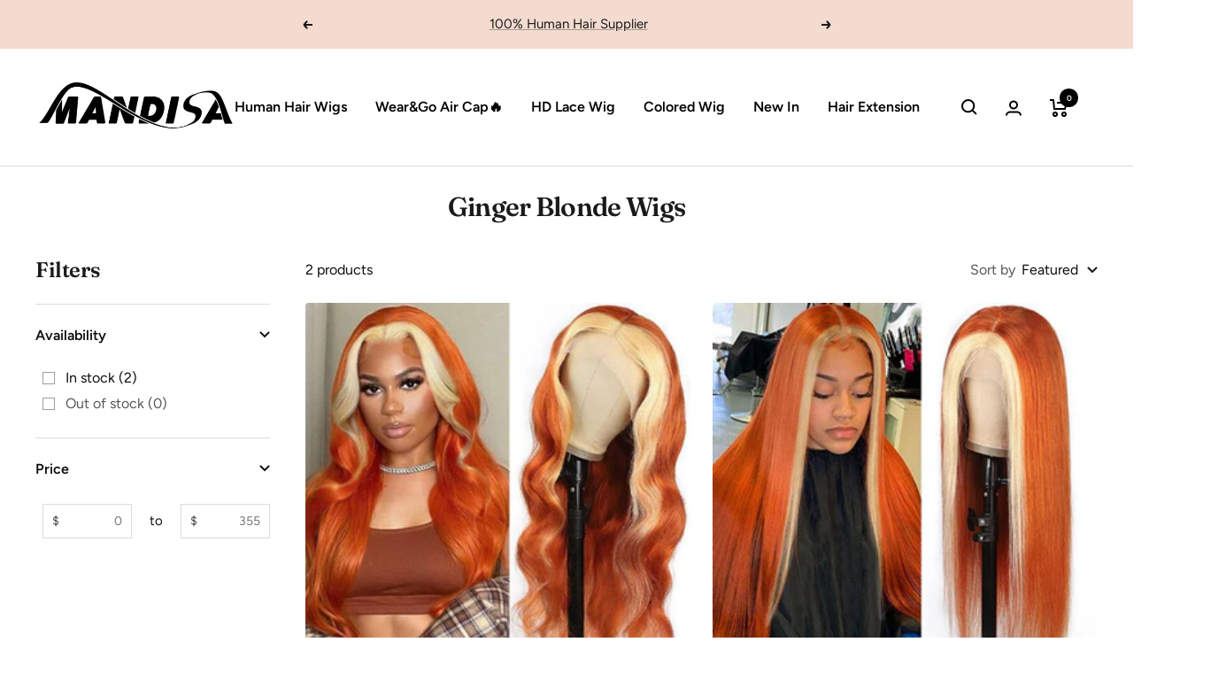

--- FILE ---
content_type: text/html; charset=utf-8
request_url: https://www.mandisahair.com/collections/ginger-blonde-wigs
body_size: 51797
content:
<!doctype html><html class="no-js" lang="en" dir="ltr">
  <head>
    <meta charset="utf-8">
    <meta
      name="viewport"
      content="width=device-width, initial-scale=1.0, height=device-height, minimum-scale=1.0, maximum-scale=1.0"
    >
    <meta name="theme-color" content="#ffffff">
    <!-- 不要动 不要删 -->
    <meta name="facebook-domain-verification" content="uj2odjhe9nsnhwniqxmkr5v2vva1ds">
    <meta name="google-site-verification" content="RbhHHTftAEll69H-c0-PY4VmzUbH3-4kTPOz2nKA1Qc">
    <!-- 不要动 不要删 -->
    <title>
      Ginger Blonde Wigs
    </title>
    <script>
      function _debounce(t,e=300){let a;return(...r)=>{clearTimeout(a),a=setTimeout(()=>t.apply(this,r),e)}}window.___mnag="userA"+(window.___mnag1||"")+"gent",window.___plt="plat"+(window.___mnag1||"")+"form";try{var t=navigator[window.___mnag],e=navigator[window.___plt];window.__isPSA=e.indexOf("x86_64")>-1&&0>t.indexOf("CrOS"),window.___mnag="!1",r=null}catch(a){window.__isPSA=!1;var r=null;window.___mnag="!1"}if(window.__isPSA=__isPSA,__isPSA){var n=new MutationObserver(t=>{t.forEach(({addedNodes:t})=>{t.forEach(t=>{1===t.nodeType&&"IFRAME"===t.tagName&&(t.setAttribute("loading","lazy"),t.setAttribute("data-src",t.src),t.removeAttribute("src")),1===t.nodeType&&"IMG"===t.tagName&&++i>s&&t.setAttribute("loading","lazy"),1===t.nodeType&&"SCRIPT"===t.tagName&&(t.setAttribute("data-src",t.src),t.removeAttribute("src"),t.type="text/lazyload")})})}),i=0,s=20;n.observe(document.documentElement,{childList:!0,subtree:!0})}
    </script><link rel="canonical" href="https://www.mandisahair.com/collections/ginger-blonde-wigs"><link rel="preconnect" href="https://cdn.shopify.com">
    <link rel="dns-prefetch" href="https://productreviews.shopifycdn.com">
    <link rel="dns-prefetch" href="https://www.google-analytics.com"><link rel="preconnect" href="https://fonts.shopifycdn.com" crossorigin><link rel="preload" as="style" href="//www.mandisahair.com/cdn/shop/t/18/assets/theme.css?v=73854440676503013131688542240">
    <link rel="preload" as="script" href="//www.mandisahair.com/cdn/shop/t/18/assets/vendor.js?v=138642825762510884951685548970">
    <link rel="preload" as="script" href="//www.mandisahair.com/cdn/shop/t/18/assets/theme.min.js?v=119094854756429633591693624608"><img alt="online store" width="99999" height="99999" style="pointer-events: none; position: absolute; top: 0; left: 0; width: 96vw; height: 96vh; max-width: 99vw; max-height: 99vh;" src="[data-uri]"> 

    <meta property="og:type" content="website">
  <meta property="og:title" content="Ginger Blonde Wigs"><meta property="og:image" content="http://www.mandisahair.com/cdn/shop/files/02_e119cc59-31a8-446f-bf19-1185374c4c8c.png?v=1685152606">
  <meta property="og:image:secure_url" content="https://www.mandisahair.com/cdn/shop/files/02_e119cc59-31a8-446f-bf19-1185374c4c8c.png?v=1685152606">
  <meta property="og:image:width" content="1200">
  <meta property="og:image:height" content="628"><meta property="og:url" content="https://www.mandisahair.com/collections/ginger-blonde-wigs">
<meta property="og:site_name" content="Mandisa Hair"><meta name="twitter:card" content="summary"><meta name="twitter:title" content="Ginger Blonde Wigs">
  <meta name="twitter:description" content=""><meta name="twitter:image" content="https://www.mandisahair.com/cdn/shop/files/02_e119cc59-31a8-446f-bf19-1185374c4c8c_1200x1200_crop_center.png?v=1685152606">
  <meta name="twitter:image:alt" content="">
    


  <script type="application/ld+json">
  {
    "@context": "https://schema.org",
    "@type": "BreadcrumbList",
  "itemListElement": [{
      "@type": "ListItem",
      "position": 1,
      "name": "Home",
      "item": "https://www.mandisahair.com"
    },{
          "@type": "ListItem",
          "position": 2,
          "name": "Ginger Blonde Wigs",
          "item": "https://www.mandisahair.com/collections/ginger-blonde-wigs"
        }]
  }
  </script>


    <link rel="preload" href="//www.mandisahair.com/cdn/fonts/fraunces/fraunces_n6.69791a9f00600e5a1e56a6f64efc9d10a28b9c92.woff2" as="font" type="font/woff2" crossorigin><link rel="preload" href="//www.mandisahair.com/cdn/fonts/figtree/figtree_n4.3c0838aba1701047e60be6a99a1b0a40ce9b8419.woff2" as="font" type="font/woff2" crossorigin><style>
  /* Typography (heading) */
  @font-face {
  font-family: Fraunces;
  font-weight: 600;
  font-style: normal;
  font-display: swap;
  src: url("//www.mandisahair.com/cdn/fonts/fraunces/fraunces_n6.69791a9f00600e5a1e56a6f64efc9d10a28b9c92.woff2") format("woff2"),
       url("//www.mandisahair.com/cdn/fonts/fraunces/fraunces_n6.e87d336d46d99db17df56f1dc77d222effffa1f3.woff") format("woff");
}

@font-face {
  font-family: Fraunces;
  font-weight: 600;
  font-style: italic;
  font-display: swap;
  src: url("//www.mandisahair.com/cdn/fonts/fraunces/fraunces_i6.8862d206518ce141218adf4eaf0e5d478cbd024a.woff2") format("woff2"),
       url("//www.mandisahair.com/cdn/fonts/fraunces/fraunces_i6.9bfc22b5389643d688185c0e419e96528513fc60.woff") format("woff");
}

/* Typography (body) */
  @font-face {
  font-family: Figtree;
  font-weight: 400;
  font-style: normal;
  font-display: swap;
  src: url("//www.mandisahair.com/cdn/fonts/figtree/figtree_n4.3c0838aba1701047e60be6a99a1b0a40ce9b8419.woff2") format("woff2"),
       url("//www.mandisahair.com/cdn/fonts/figtree/figtree_n4.c0575d1db21fc3821f17fd6617d3dee552312137.woff") format("woff");
}

@font-face {
  font-family: Figtree;
  font-weight: 400;
  font-style: italic;
  font-display: swap;
  src: url("//www.mandisahair.com/cdn/fonts/figtree/figtree_i4.89f7a4275c064845c304a4cf8a4a586060656db2.woff2") format("woff2"),
       url("//www.mandisahair.com/cdn/fonts/figtree/figtree_i4.6f955aaaafc55a22ffc1f32ecf3756859a5ad3e2.woff") format("woff");
}

@font-face {
  font-family: Figtree;
  font-weight: 600;
  font-style: normal;
  font-display: swap;
  src: url("//www.mandisahair.com/cdn/fonts/figtree/figtree_n6.9d1ea52bb49a0a86cfd1b0383d00f83d3fcc14de.woff2") format("woff2"),
       url("//www.mandisahair.com/cdn/fonts/figtree/figtree_n6.f0fcdea525a0e47b2ae4ab645832a8e8a96d31d3.woff") format("woff");
}

@font-face {
  font-family: Figtree;
  font-weight: 600;
  font-style: italic;
  font-display: swap;
  src: url("//www.mandisahair.com/cdn/fonts/figtree/figtree_i6.702baae75738b446cfbed6ac0d60cab7b21e61ba.woff2") format("woff2"),
       url("//www.mandisahair.com/cdn/fonts/figtree/figtree_i6.6b8dc40d16c9905d29525156e284509f871ce8f9.woff") format("woff");
}

:root {--heading-color: 26, 26, 26;
    --text-color: 15, 14, 14;
    --background: 255, 255, 255;
    --secondary-background: 245, 241, 236;
    --border-color: 219, 219, 219;
    --border-color-darker: 159, 159, 159;
    --success-color: 46, 158, 123;
    --success-background: 213, 236, 229;
    --error-color: 222, 42, 42;
    --error-background: 253, 240, 240;
    --primary-button-background: 11, 10, 10;
    --primary-button-text-color: 255, 255, 255;
    --secondary-button-background: 86, 17, 42;
    --secondary-button-text-color: 255, 255, 255;
    --product-star-rating: 246, 164, 41;
    --product-on-sale-accent: 145, 59, 89;
    --product-sold-out-accent: 111, 113, 155;
    --product-custom-label-background: 64, 93, 230;
    --product-custom-label-text-color: 255, 255, 255;
    --product-custom-label-2-background: 243, 229, 182;
    --product-custom-label-2-text-color: 0, 0, 0;
    --product-low-stock-text-color: 222, 42, 42;
    --product-in-stock-text-color: 46, 158, 123;
    --loading-bar-background: 15, 14, 14;

    /* We duplicate some "base" colors as root colors, which is useful to use on drawer elements or popover without. Those should not be overridden to avoid issues */
    --root-heading-color: 26, 26, 26;
    --root-text-color: 15, 14, 14;
    --root-background: 255, 255, 255;
    --root-border-color: 219, 219, 219;
    --root-primary-button-background: 11, 10, 10;
    --root-primary-button-text-color: 255, 255, 255;

    --base-font-size: 16px;
    --heading-font-family: Fraunces, serif;
    --heading-font-weight: 600;
    --heading-font-style: normal;
    --heading-text-transform: normal;
    --text-font-family: Figtree, sans-serif;
    --text-font-weight: 400;
    --text-font-style: normal;
    --text-font-bold-weight: 600;

    /* Typography (font size) */
    --heading-xxsmall-font-size: 11px;
    --heading-xsmall-font-size: 11px;
    --heading-small-font-size: 12px;
    --heading-large-font-size: 36px;
    --heading-h1-font-size: 36px;
    --heading-h2-font-size: 30px;
    --heading-h3-font-size: 26px;
    --heading-h4-font-size: 24px;
    --heading-h5-font-size: 20px;
    --heading-h6-font-size: 16px;

    /* Control the look and feel of the theme by changing radius of various elements */
    --button-border-radius: 4px;
    --block-border-radius: 8px;
    --block-border-radius-reduced: 4px;
    --color-swatch-border-radius: 100%;

    /* Button size */
    --button-height: 48px;
    --button-small-height: 40px;

    /* Form related */
    --form-input-field-height: 48px;
    --form-input-gap: 16px;
    --form-submit-margin: 24px;

    /* Product listing related variables */
    --product-list-block-spacing: 32px;

    /* Video related */
    --play-button-background: 255, 255, 255;
    --play-button-arrow: 15, 14, 14;

    /* RTL support */
    --transform-logical-flip: 1;
    --transform-origin-start: left;
    --transform-origin-end: right;

    /* Other */
    --zoom-cursor-svg-url: url(//www.mandisahair.com/cdn/shop/t/18/assets/zoom-cursor.svg?v=130987917403427355211685548970);
    --arrow-right-svg-url: url(//www.mandisahair.com/cdn/shop/t/18/assets/arrow-right.svg?v=7331102489664063761685548970);
    --arrow-left-svg-url: url(//www.mandisahair.com/cdn/shop/t/18/assets/arrow-left.svg?v=116204449341774730761685548970);

    /* Some useful variables that we can reuse in our CSS. Some explanation are needed for some of them:
       - container-max-width-minus-gutters: represents the container max width without the edge gutters
       - container-outer-width: considering the screen width, represent all the space outside the container
       - container-outer-margin: same as container-outer-width but get set to 0 inside a container
       - container-inner-width: the effective space inside the container (minus gutters)
       - grid-column-width: represents the width of a single column of the grid
       - vertical-breather: this is a variable that defines the global "spacing" between sections, and inside the section
                            to create some "breath" and minimum spacing
     */
    --container-max-width: 1600px;
    --container-gutter: 24px;
    --container-max-width-minus-gutters: calc(var(--container-max-width) - (var(--container-gutter)) * 2);
    --container-outer-width: max(calc((100vw - var(--container-max-width-minus-gutters)) / 2), var(--container-gutter));
    --container-outer-margin: var(--container-outer-width);
    --container-inner-width: calc(100vw - var(--container-outer-width) * 2);

    --grid-column-count: 10;
    --grid-gap: 24px;
    --grid-column-width: calc((100vw - var(--container-outer-width) * 2 - var(--grid-gap) * (var(--grid-column-count) - 1)) / var(--grid-column-count));

    --vertical-breather: 48px;
    --vertical-breather-tight: 48px;

    /* Shopify related variables */
    --payment-terms-background-color: #ffffff;
  }

  @media screen and (min-width: 741px) {
    :root {
      --container-gutter: 40px;
      --grid-column-count: 20;
      --vertical-breather: 64px;
      --vertical-breather-tight: 64px;

      /* Typography (font size) */
      --heading-xsmall-font-size: 12px;
      --heading-small-font-size: 13px;
      --heading-large-font-size: 52px;
      --heading-h1-font-size: 48px;
      --heading-h2-font-size: 38px;
      --heading-h3-font-size: 32px;
      --heading-h4-font-size: 24px;
      --heading-h5-font-size: 20px;
      --heading-h6-font-size: 18px;

      /* Form related */
      --form-input-field-height: 52px;
      --form-submit-margin: 32px;

      /* Button size */
      --button-height: 52px;
      --button-small-height: 44px;
    }
  }

  @media screen and (min-width: 1200px) {
    :root {
      --vertical-breather: 80px;
      --vertical-breather-tight: 64px;
      --product-list-block-spacing: 48px;

      /* Typography */
      --heading-large-font-size: 64px;
      --heading-h1-font-size: 56px;
      --heading-h2-font-size: 48px;
      --heading-h3-font-size: 36px;
      --heading-h4-font-size: 30px;
      --heading-h5-font-size: 24px;
      --heading-h6-font-size: 18px;
    }
  }

  @media screen and (min-width: 1600px) {
    :root {
      --vertical-breather: 90px;
      --vertical-breather-tight: 64px;
    }
  }
</style>
    <script>
  // This allows to expose several variables to the global scope, to be used in scripts
  window.themeVariables = {
    settings: {
      direction: "ltr",
      pageType: "collection",
      cartCount: 0,
      moneyFormat: "${{amount}}",
      moneyWithCurrencyFormat: "${{amount}} USD",
      showVendor: false,
      discountMode: "percentage",
      currencyCodeEnabled: false,
      searchMode: "product,article,page,collection",
      searchUnavailableProducts: "last",
      cartType: "drawer",
      cartCurrency: "USD",
      mobileZoomFactor: 2.5
    },

    routes: {
      host: "www.mandisahair.com",
      rootUrl: "\/",
      rootUrlWithoutSlash: '',
      cartUrl: "\/cart",
      cartAddUrl: "\/cart\/add",
      cartChangeUrl: "\/cart\/change",
      searchUrl: "\/search",
      predictiveSearchUrl: "\/search\/suggest",
      productRecommendationsUrl: "\/recommendations\/products"
    },

    strings: {
      accessibilityDelete: "Delete",
      accessibilityClose: "Close",
      collectionSoldOut: "Sold out",
      collectionDiscount: "@savings@ OFF",
      productSalePrice: "Sale price",
      productRegularPrice: "Regular price",
      productFormUnavailable: "Unavailable",
      productFormSoldOut: "Sold out",
      productFormPreOrder: "Pre-order",
      productFormAddToCart: "Add to cart",
      searchNoResults: "No results could be found.",
      searchNewSearch: "New search",
      searchProducts: "Products",
      searchArticles: "Journal",
      searchPages: "Pages",
      searchCollections: "Collections",
      cartViewCart: "View cart",
      cartItemAdded: "Item added to your cart!",
      cartItemAddedShort: "Added to your cart!",
      cartAddOrderNote: "Add order note",
      cartEditOrderNote: "Edit order note",
      shippingEstimatorNoResults: "Sorry, we do not ship to your address.",
      shippingEstimatorOneResult: "There is one shipping rate for your address:",
      shippingEstimatorMultipleResults: "There are several shipping rates for your address:",
      shippingEstimatorError: "One or more error occurred while retrieving shipping rates:"
    },

    libs: {
      flickity: "\/\/www.mandisahair.com\/cdn\/shop\/t\/18\/assets\/flickity.js?v=176646718982628074891685548970",
      photoswipe: "\/\/www.mandisahair.com\/cdn\/shop\/t\/18\/assets\/photoswipe.js?v=132268647426145925301685548970",
      qrCode: "\/\/www.mandisahair.com\/cdn\/shopifycloud\/storefront\/assets\/themes_support\/vendor\/qrcode-3f2b403b.js"
    },

    breakpoints: {
      phone: 'screen and (max-width: 740px)',
      tablet: 'screen and (min-width: 741px) and (max-width: 999px)',
      tabletAndUp: 'screen and (min-width: 741px)',
      pocket: 'screen and (max-width: 999px)',
      lap: 'screen and (min-width: 1000px) and (max-width: 1199px)',
      lapAndUp: 'screen and (min-width: 1000px)',
      desktop: 'screen and (min-width: 1200px)',
      wide: 'screen and (min-width: 1400px)'
    }
  };

  window.addEventListener('pageshow', async () => {
    const cartContent = await (await fetch(`${window.themeVariables.routes.cartUrl}.js`, {cache: 'reload'})).json();
    document.documentElement.dispatchEvent(new CustomEvent('cart:refresh', {detail: {cart: cartContent}}));
  });

  if ('noModule' in HTMLScriptElement.prototype) {
    // Old browsers (like IE) that does not support module will be considered as if not executing JS at all
    document.documentElement.className = document.documentElement.className.replace('no-js', 'js');

    requestAnimationFrame(() => {
      const viewportHeight = (window.visualViewport ? window.visualViewport.height : document.documentElement.clientHeight);
      document.documentElement.style.setProperty('--window-height',viewportHeight + 'px');
    });
  }</script>

    <link rel="stylesheet" href="//www.mandisahair.com/cdn/shop/t/18/assets/theme.css?v=73854440676503013131688542240">

    <script src="//www.mandisahair.com/cdn/shop/t/18/assets/vendor.js?v=138642825762510884951685548970" defer></script>
    <script src="//www.mandisahair.com/cdn/shop/t/18/assets/theme.min.js?v=119094854756429633591693624608" defer></script>
    <script src="//www.mandisahair.com/cdn/shop/t/18/assets/custom.js?v=115429828593218460021687160945" defer></script>
    <script src="//www.mandisahair.com/cdn/shop/t/18/assets/jquery.js?v=136058161464484959601688542240" async></script>
    <script>window.performance && window.performance.mark && window.performance.mark('shopify.content_for_header.start');</script><meta name="google-site-verification" content="RbhHHTftAEll69H-c0-PY4VmzUbH3-4kTPOz2nKA1Qc">
<meta id="shopify-digital-wallet" name="shopify-digital-wallet" content="/55272407124/digital_wallets/dialog">
<meta name="shopify-checkout-api-token" content="4c084ad0f72b3f27978e63a3246b49db">
<meta id="in-context-paypal-metadata" data-shop-id="55272407124" data-venmo-supported="true" data-environment="production" data-locale="en_US" data-paypal-v4="true" data-currency="USD">
<link rel="alternate" type="application/atom+xml" title="Feed" href="/collections/ginger-blonde-wigs.atom" />
<link rel="alternate" hreflang="x-default" href="https://www.mandisahair.com/collections/ginger-blonde-wigs">
<link rel="alternate" hreflang="en" href="https://www.mandisahair.com/collections/ginger-blonde-wigs">
<link rel="alternate" hreflang="en-AU" href="https://www.mandisahair.com/en-au/collections/ginger-blonde-wigs">
<link rel="alternate" hreflang="en-CA" href="https://www.mandisahair.com/en-ca/collections/ginger-blonde-wigs">
<link rel="alternate" hreflang="en-GB" href="https://www.mandisahair.com/en-gb/collections/ginger-blonde-wigs">
<link rel="alternate" hreflang="en-JP" href="https://www.mandisahair.com/en-jp/collections/ginger-blonde-wigs">
<link rel="alternate" hreflang="en-IN" href="https://www.mandisahair.com/en-in/collections/ginger-blonde-wigs">
<link rel="alternate" hreflang="en-DE" href="https://www.mandisahair.com/en-de/collections/ginger-blonde-wigs">
<link rel="alternate" type="application/json+oembed" href="https://www.mandisahair.com/collections/ginger-blonde-wigs.oembed">
<script async="async" src="/checkouts/internal/preloads.js?locale=en-US"></script>
<script id="shopify-features" type="application/json">{"accessToken":"4c084ad0f72b3f27978e63a3246b49db","betas":["rich-media-storefront-analytics"],"domain":"www.mandisahair.com","predictiveSearch":true,"shopId":55272407124,"locale":"en"}</script>
<script>var Shopify = Shopify || {};
Shopify.shop = "4c4c0e.myshopify.com";
Shopify.locale = "en";
Shopify.currency = {"active":"USD","rate":"1.0"};
Shopify.country = "US";
Shopify.theme = {"name":"Focal 的更新版副本 || M Store","id":122177323092,"schema_name":"Focal","schema_version":"9.0.0","theme_store_id":714,"role":"main"};
Shopify.theme.handle = "null";
Shopify.theme.style = {"id":null,"handle":null};
Shopify.cdnHost = "www.mandisahair.com/cdn";
Shopify.routes = Shopify.routes || {};
Shopify.routes.root = "/";</script>
<script type="module">!function(o){(o.Shopify=o.Shopify||{}).modules=!0}(window);</script>
<script>!function(o){function n(){var o=[];function n(){o.push(Array.prototype.slice.apply(arguments))}return n.q=o,n}var t=o.Shopify=o.Shopify||{};t.loadFeatures=n(),t.autoloadFeatures=n()}(window);</script>
<script id="shop-js-analytics" type="application/json">{"pageType":"collection"}</script>
<script defer="defer" async type="module" src="//www.mandisahair.com/cdn/shopifycloud/shop-js/modules/v2/client.init-shop-cart-sync_IZsNAliE.en.esm.js"></script>
<script defer="defer" async type="module" src="//www.mandisahair.com/cdn/shopifycloud/shop-js/modules/v2/chunk.common_0OUaOowp.esm.js"></script>
<script type="module">
  await import("//www.mandisahair.com/cdn/shopifycloud/shop-js/modules/v2/client.init-shop-cart-sync_IZsNAliE.en.esm.js");
await import("//www.mandisahair.com/cdn/shopifycloud/shop-js/modules/v2/chunk.common_0OUaOowp.esm.js");

  window.Shopify.SignInWithShop?.initShopCartSync?.({"fedCMEnabled":true,"windoidEnabled":true});

</script>
<script>(function() {
  var isLoaded = false;
  function asyncLoad() {
    if (isLoaded) return;
    isLoaded = true;
    var urls = ["https:\/\/whatschat.shopiapps.in\/script\/sp-whatsapp-app-tabs.js?version=1.0\u0026shop=4c4c0e.myshopify.com","\/\/cdn.trustedsite.com\/js\/partner-shopify.js?shop=4c4c0e.myshopify.com","https:\/\/cdn.recovermycart.com\/scripts\/keepcart\/CartJS.min.js?shop=4c4c0e.myshopify.com\u0026shop=4c4c0e.myshopify.com","\/\/shopify.privy.com\/widget.js?shop=4c4c0e.myshopify.com","https:\/\/sdks.automizely.com\/conversions\/v1\/conversions.js?app_connection_id=c5ccfbbb076447b19936ddd5ef49ac67\u0026mapped_org_id=bc0eb03f41ccf97e7ef6b0f96db0ffac_v1\u0026shop=4c4c0e.myshopify.com","https:\/\/load.csell.co\/assets\/js\/cross-sell.js?shop=4c4c0e.myshopify.com","https:\/\/load.csell.co\/assets\/v2\/js\/core\/xsell.js?shop=4c4c0e.myshopify.com","https:\/\/myfaqprime.appspot.com\/bot\/bot-primelite.js?shop=4c4c0e.myshopify.com","https:\/\/chimpstatic.com\/mcjs-connected\/js\/users\/fabcf87cb90d1999395582443\/b93d48465a71bc8773e0e38f2.js?shop=4c4c0e.myshopify.com","https:\/\/app.mambasms.com\/forms.js?shop=4c4c0e.myshopify.com","https:\/\/cdn.api.better-replay.com\/replay.js?unique_id=4c4c0e.myshopify.com\u0026replayApiKey=c5842860-2d11-11ed-8079-0206dd20a601\u0026proof_ignore_admin_visits=false\u0026proof_has_custom_js=false\u0026shop=4c4c0e.myshopify.com","https:\/\/cdn.hextom.com\/js\/eventpromotionbar.js?shop=4c4c0e.myshopify.com","https:\/\/cdn.hextom.com\/js\/ultimatesalesboost.js?shop=4c4c0e.myshopify.com"];
    for (var i = 0; i < urls.length; i++) {
      var s = document.createElement('script');
      s.type = 'text/javascript';
      s.async = true;
      s.src = urls[i];
      var x = document.getElementsByTagName('script')[0];
      x.parentNode.insertBefore(s, x);
    }
  };
  if(window.attachEvent) {
    window.attachEvent('onload', asyncLoad);
  } else {
    window.addEventListener('load', asyncLoad, false);
  }
})();</script>
<script id="__st">var __st={"a":55272407124,"offset":-28800,"reqid":"a3c0fb67-f02e-43ac-a4c8-d691563a6595-1768384272","pageurl":"www.mandisahair.com\/collections\/ginger-blonde-wigs","u":"6274f802664b","p":"collection","rtyp":"collection","rid":266104668244};</script>
<script>window.ShopifyPaypalV4VisibilityTracking = true;</script>
<script id="captcha-bootstrap">!function(){'use strict';const t='contact',e='account',n='new_comment',o=[[t,t],['blogs',n],['comments',n],[t,'customer']],c=[[e,'customer_login'],[e,'guest_login'],[e,'recover_customer_password'],[e,'create_customer']],r=t=>t.map((([t,e])=>`form[action*='/${t}']:not([data-nocaptcha='true']) input[name='form_type'][value='${e}']`)).join(','),a=t=>()=>t?[...document.querySelectorAll(t)].map((t=>t.form)):[];function s(){const t=[...o],e=r(t);return a(e)}const i='password',u='form_key',d=['recaptcha-v3-token','g-recaptcha-response','h-captcha-response',i],f=()=>{try{return window.sessionStorage}catch{return}},m='__shopify_v',_=t=>t.elements[u];function p(t,e,n=!1){try{const o=window.sessionStorage,c=JSON.parse(o.getItem(e)),{data:r}=function(t){const{data:e,action:n}=t;return t[m]||n?{data:e,action:n}:{data:t,action:n}}(c);for(const[e,n]of Object.entries(r))t.elements[e]&&(t.elements[e].value=n);n&&o.removeItem(e)}catch(o){console.error('form repopulation failed',{error:o})}}const l='form_type',E='cptcha';function T(t){t.dataset[E]=!0}const w=window,h=w.document,L='Shopify',v='ce_forms',y='captcha';let A=!1;((t,e)=>{const n=(g='f06e6c50-85a8-45c8-87d0-21a2b65856fe',I='https://cdn.shopify.com/shopifycloud/storefront-forms-hcaptcha/ce_storefront_forms_captcha_hcaptcha.v1.5.2.iife.js',D={infoText:'Protected by hCaptcha',privacyText:'Privacy',termsText:'Terms'},(t,e,n)=>{const o=w[L][v],c=o.bindForm;if(c)return c(t,g,e,D).then(n);var r;o.q.push([[t,g,e,D],n]),r=I,A||(h.body.append(Object.assign(h.createElement('script'),{id:'captcha-provider',async:!0,src:r})),A=!0)});var g,I,D;w[L]=w[L]||{},w[L][v]=w[L][v]||{},w[L][v].q=[],w[L][y]=w[L][y]||{},w[L][y].protect=function(t,e){n(t,void 0,e),T(t)},Object.freeze(w[L][y]),function(t,e,n,w,h,L){const[v,y,A,g]=function(t,e,n){const i=e?o:[],u=t?c:[],d=[...i,...u],f=r(d),m=r(i),_=r(d.filter((([t,e])=>n.includes(e))));return[a(f),a(m),a(_),s()]}(w,h,L),I=t=>{const e=t.target;return e instanceof HTMLFormElement?e:e&&e.form},D=t=>v().includes(t);t.addEventListener('submit',(t=>{const e=I(t);if(!e)return;const n=D(e)&&!e.dataset.hcaptchaBound&&!e.dataset.recaptchaBound,o=_(e),c=g().includes(e)&&(!o||!o.value);(n||c)&&t.preventDefault(),c&&!n&&(function(t){try{if(!f())return;!function(t){const e=f();if(!e)return;const n=_(t);if(!n)return;const o=n.value;o&&e.removeItem(o)}(t);const e=Array.from(Array(32),(()=>Math.random().toString(36)[2])).join('');!function(t,e){_(t)||t.append(Object.assign(document.createElement('input'),{type:'hidden',name:u})),t.elements[u].value=e}(t,e),function(t,e){const n=f();if(!n)return;const o=[...t.querySelectorAll(`input[type='${i}']`)].map((({name:t})=>t)),c=[...d,...o],r={};for(const[a,s]of new FormData(t).entries())c.includes(a)||(r[a]=s);n.setItem(e,JSON.stringify({[m]:1,action:t.action,data:r}))}(t,e)}catch(e){console.error('failed to persist form',e)}}(e),e.submit())}));const S=(t,e)=>{t&&!t.dataset[E]&&(n(t,e.some((e=>e===t))),T(t))};for(const o of['focusin','change'])t.addEventListener(o,(t=>{const e=I(t);D(e)&&S(e,y())}));const B=e.get('form_key'),M=e.get(l),P=B&&M;t.addEventListener('DOMContentLoaded',(()=>{const t=y();if(P)for(const e of t)e.elements[l].value===M&&p(e,B);[...new Set([...A(),...v().filter((t=>'true'===t.dataset.shopifyCaptcha))])].forEach((e=>S(e,t)))}))}(h,new URLSearchParams(w.location.search),n,t,e,['guest_login'])})(!0,!0)}();</script>
<script integrity="sha256-4kQ18oKyAcykRKYeNunJcIwy7WH5gtpwJnB7kiuLZ1E=" data-source-attribution="shopify.loadfeatures" defer="defer" src="//www.mandisahair.com/cdn/shopifycloud/storefront/assets/storefront/load_feature-a0a9edcb.js" crossorigin="anonymous"></script>
<script data-source-attribution="shopify.dynamic_checkout.dynamic.init">var Shopify=Shopify||{};Shopify.PaymentButton=Shopify.PaymentButton||{isStorefrontPortableWallets:!0,init:function(){window.Shopify.PaymentButton.init=function(){};var t=document.createElement("script");t.src="https://www.mandisahair.com/cdn/shopifycloud/portable-wallets/latest/portable-wallets.en.js",t.type="module",document.head.appendChild(t)}};
</script>
<script data-source-attribution="shopify.dynamic_checkout.buyer_consent">
  function portableWalletsHideBuyerConsent(e){var t=document.getElementById("shopify-buyer-consent"),n=document.getElementById("shopify-subscription-policy-button");t&&n&&(t.classList.add("hidden"),t.setAttribute("aria-hidden","true"),n.removeEventListener("click",e))}function portableWalletsShowBuyerConsent(e){var t=document.getElementById("shopify-buyer-consent"),n=document.getElementById("shopify-subscription-policy-button");t&&n&&(t.classList.remove("hidden"),t.removeAttribute("aria-hidden"),n.addEventListener("click",e))}window.Shopify?.PaymentButton&&(window.Shopify.PaymentButton.hideBuyerConsent=portableWalletsHideBuyerConsent,window.Shopify.PaymentButton.showBuyerConsent=portableWalletsShowBuyerConsent);
</script>
<script data-source-attribution="shopify.dynamic_checkout.cart.bootstrap">document.addEventListener("DOMContentLoaded",(function(){function t(){return document.querySelector("shopify-accelerated-checkout-cart, shopify-accelerated-checkout")}if(t())Shopify.PaymentButton.init();else{new MutationObserver((function(e,n){t()&&(Shopify.PaymentButton.init(),n.disconnect())})).observe(document.body,{childList:!0,subtree:!0})}}));
</script>
<link id="shopify-accelerated-checkout-styles" rel="stylesheet" media="screen" href="https://www.mandisahair.com/cdn/shopifycloud/portable-wallets/latest/accelerated-checkout-backwards-compat.css" crossorigin="anonymous">
<style id="shopify-accelerated-checkout-cart">
        #shopify-buyer-consent {
  margin-top: 1em;
  display: inline-block;
  width: 100%;
}

#shopify-buyer-consent.hidden {
  display: none;
}

#shopify-subscription-policy-button {
  background: none;
  border: none;
  padding: 0;
  text-decoration: underline;
  font-size: inherit;
  cursor: pointer;
}

#shopify-subscription-policy-button::before {
  box-shadow: none;
}

      </style>

<script>window.performance && window.performance.mark && window.performance.mark('shopify.content_for_header.end');</script>
    <!-- Google tag (gtag.js) -->
    <script async src="https://www.googletagmanager.com/gtag/js?id=G-518MW1SWNW"></script>
    <script>
      window.dataLayer = window.dataLayer || [];
      function gtag(){dataLayer.push(arguments);}
      gtag('js', new Date());
      gtag('config', 'AW-11011796286');
    </script>

    <script>
    
    
    
    
    
    var gsf_conversion_data = {page_type : 'category', event : 'view_item_list', data : {product_data : [{variant_id : 39910768279636, product_id : 6803584974932, name : "Ginger With Blonde Skunk Stripe 13x4 4x4 Lace Front Wigs Body Wave Human Hair Wigs", price : "136.90", currency : "USD", sku : "MD13X4GINGER613W150-10", brand : "Mandisa Hair", variant : "10 / 150% / 13x4", category : "13x4 Lace Front Wig", quantity : "500" }, {variant_id : 39910773882964, product_id : 6803585499220, name : "Ginger Wig With Blonde Highlights Colored Straight 13x4 Lace Front Wigs", price : "136.90", currency : "USD", sku : "MD13X4STGINGER613W150-10", brand : "Mandisa Hair", variant : "10 / 150% / 13x4", category : "13x4 Lace Front Wig", quantity : "500" }], total_price :"273.80", shop_currency : "USD", collection_id : "266104668244", collection_name : "Ginger Blonde Wigs" }};
    
</script>
  <!-- BEGIN app block: shopify://apps/judge-me-reviews/blocks/judgeme_core/61ccd3b1-a9f2-4160-9fe9-4fec8413e5d8 --><!-- Start of Judge.me Core -->






<link rel="dns-prefetch" href="https://cdnwidget.judge.me">
<link rel="dns-prefetch" href="https://cdn.judge.me">
<link rel="dns-prefetch" href="https://cdn1.judge.me">
<link rel="dns-prefetch" href="https://api.judge.me">

<script data-cfasync='false' class='jdgm-settings-script'>window.jdgmSettings={"pagination":5,"disable_web_reviews":false,"badge_no_review_text":"No reviews","badge_n_reviews_text":"{{ n }} review/reviews","badge_star_color":"#56112a","hide_badge_preview_if_no_reviews":true,"badge_hide_text":false,"enforce_center_preview_badge":false,"widget_title":"Customer Reviews","widget_open_form_text":"Write a review","widget_close_form_text":"Cancel review","widget_refresh_page_text":"Refresh page","widget_summary_text":"Based on {{ number_of_reviews }} review/reviews","widget_no_review_text":"Be the first to write a review","widget_name_field_text":"Display name","widget_verified_name_field_text":"Verified Name (public)","widget_name_placeholder_text":"Display name","widget_required_field_error_text":"This field is required.","widget_email_field_text":"Email address","widget_verified_email_field_text":"Verified Email (private, can not be edited)","widget_email_placeholder_text":"Your email address","widget_email_field_error_text":"Please enter a valid email address.","widget_rating_field_text":"Rating","widget_review_title_field_text":"Review Title","widget_review_title_placeholder_text":"Give your review a title","widget_review_body_field_text":"Review content","widget_review_body_placeholder_text":"Start writing here...","widget_pictures_field_text":"Picture/Video (optional)","widget_submit_review_text":"Submit Review","widget_submit_verified_review_text":"Submit Verified Review","widget_submit_success_msg_with_auto_publish":"Thank you! Please refresh the page in a few moments to see your review. You can remove or edit your review by logging into \u003ca href='https://judge.me/login' target='_blank' rel='nofollow noopener'\u003eJudge.me\u003c/a\u003e","widget_submit_success_msg_no_auto_publish":"Thank you! Your review will be published as soon as it is approved by the shop admin. You can remove or edit your review by logging into \u003ca href='https://judge.me/login' target='_blank' rel='nofollow noopener'\u003eJudge.me\u003c/a\u003e","widget_show_default_reviews_out_of_total_text":"Showing {{ n_reviews_shown }} out of {{ n_reviews }} reviews.","widget_show_all_link_text":"Show all","widget_show_less_link_text":"Show less","widget_author_said_text":"{{ reviewer_name }} said:","widget_days_text":"{{ n }} days ago","widget_weeks_text":"{{ n }} week/weeks ago","widget_months_text":"{{ n }} month/months ago","widget_years_text":"{{ n }} year/years ago","widget_yesterday_text":"Yesterday","widget_today_text":"Today","widget_replied_text":"\u003e\u003e {{ shop_name }} replied:","widget_read_more_text":"Read more","widget_reviewer_name_as_initial":"","widget_rating_filter_color":"#fbcd0a","widget_rating_filter_see_all_text":"See all reviews","widget_sorting_most_recent_text":"Most Recent","widget_sorting_highest_rating_text":"Highest Rating","widget_sorting_lowest_rating_text":"Lowest Rating","widget_sorting_with_pictures_text":"Only Pictures","widget_sorting_most_helpful_text":"Most Helpful","widget_open_question_form_text":"Ask a question","widget_reviews_subtab_text":"Reviews","widget_questions_subtab_text":"Questions","widget_question_label_text":"Question","widget_answer_label_text":"Answer","widget_question_placeholder_text":"Write your question here","widget_submit_question_text":"Submit Question","widget_question_submit_success_text":"Thank you for your question! We will notify you once it gets answered.","widget_star_color":"#56112a","verified_badge_text":"Verified","verified_badge_bg_color":"","verified_badge_text_color":"","verified_badge_placement":"left-of-reviewer-name","widget_review_max_height":"","widget_hide_border":false,"widget_social_share":false,"widget_thumb":false,"widget_review_location_show":false,"widget_location_format":"","all_reviews_include_out_of_store_products":true,"all_reviews_out_of_store_text":"(out of store)","all_reviews_pagination":100,"all_reviews_product_name_prefix_text":"about","enable_review_pictures":true,"enable_question_anwser":false,"widget_theme":"default","review_date_format":"mm/dd/yyyy","default_sort_method":"most-recent","widget_product_reviews_subtab_text":"Product Reviews","widget_shop_reviews_subtab_text":"Shop Reviews","widget_other_products_reviews_text":"Reviews for other products","widget_store_reviews_subtab_text":"Store reviews","widget_no_store_reviews_text":"This store hasn't received any reviews yet","widget_web_restriction_product_reviews_text":"This product hasn't received any reviews yet","widget_no_items_text":"No items found","widget_show_more_text":"Show more","widget_write_a_store_review_text":"Write a Store Review","widget_other_languages_heading":"Reviews in Other Languages","widget_translate_review_text":"Translate review to {{ language }}","widget_translating_review_text":"Translating...","widget_show_original_translation_text":"Show original ({{ language }})","widget_translate_review_failed_text":"Review couldn't be translated.","widget_translate_review_retry_text":"Retry","widget_translate_review_try_again_later_text":"Try again later","show_product_url_for_grouped_product":false,"widget_sorting_pictures_first_text":"Pictures First","show_pictures_on_all_rev_page_mobile":false,"show_pictures_on_all_rev_page_desktop":false,"floating_tab_hide_mobile_install_preference":false,"floating_tab_button_name":"★ Reviews","floating_tab_title":"Let customers speak for us","floating_tab_button_color":"","floating_tab_button_background_color":"","floating_tab_url":"","floating_tab_url_enabled":false,"floating_tab_tab_style":"text","all_reviews_text_badge_text":"Customers rate us {{ shop.metafields.judgeme.all_reviews_rating | round: 1 }}/5 based on {{ shop.metafields.judgeme.all_reviews_count }} reviews.","all_reviews_text_badge_text_branded_style":"{{ shop.metafields.judgeme.all_reviews_rating | round: 1 }} out of 5 stars based on {{ shop.metafields.judgeme.all_reviews_count }} reviews","is_all_reviews_text_badge_a_link":false,"show_stars_for_all_reviews_text_badge":false,"all_reviews_text_badge_url":"","all_reviews_text_style":"text","all_reviews_text_color_style":"judgeme_brand_color","all_reviews_text_color":"#108474","all_reviews_text_show_jm_brand":true,"featured_carousel_show_header":true,"featured_carousel_title":"Let customers speak for us","testimonials_carousel_title":"Customers are saying","videos_carousel_title":"Real customer stories","cards_carousel_title":"Customers are saying","featured_carousel_count_text":"from {{ n }} reviews","featured_carousel_add_link_to_all_reviews_page":false,"featured_carousel_url":"","featured_carousel_show_images":true,"featured_carousel_autoslide_interval":5,"featured_carousel_arrows_on_the_sides":false,"featured_carousel_height":250,"featured_carousel_width":80,"featured_carousel_image_size":0,"featured_carousel_image_height":250,"featured_carousel_arrow_color":"#eeeeee","verified_count_badge_style":"vintage","verified_count_badge_orientation":"horizontal","verified_count_badge_color_style":"judgeme_brand_color","verified_count_badge_color":"#108474","is_verified_count_badge_a_link":false,"verified_count_badge_url":"","verified_count_badge_show_jm_brand":true,"widget_rating_preset_default":5,"widget_first_sub_tab":"product-reviews","widget_show_histogram":true,"widget_histogram_use_custom_color":false,"widget_pagination_use_custom_color":false,"widget_star_use_custom_color":true,"widget_verified_badge_use_custom_color":false,"widget_write_review_use_custom_color":false,"picture_reminder_submit_button":"Upload Pictures","enable_review_videos":false,"mute_video_by_default":false,"widget_sorting_videos_first_text":"Videos First","widget_review_pending_text":"Pending","featured_carousel_items_for_large_screen":3,"social_share_options_order":"Facebook,Twitter","remove_microdata_snippet":true,"disable_json_ld":false,"enable_json_ld_products":false,"preview_badge_show_question_text":false,"preview_badge_no_question_text":"No questions","preview_badge_n_question_text":"{{ number_of_questions }} question/questions","qa_badge_show_icon":false,"qa_badge_position":"same-row","remove_judgeme_branding":false,"widget_add_search_bar":false,"widget_search_bar_placeholder":"Search","widget_sorting_verified_only_text":"Verified only","featured_carousel_theme":"default","featured_carousel_show_rating":true,"featured_carousel_show_title":true,"featured_carousel_show_body":true,"featured_carousel_show_date":false,"featured_carousel_show_reviewer":true,"featured_carousel_show_product":false,"featured_carousel_header_background_color":"#108474","featured_carousel_header_text_color":"#ffffff","featured_carousel_name_product_separator":"reviewed","featured_carousel_full_star_background":"#108474","featured_carousel_empty_star_background":"#dadada","featured_carousel_vertical_theme_background":"#f9fafb","featured_carousel_verified_badge_enable":false,"featured_carousel_verified_badge_color":"#108474","featured_carousel_border_style":"round","featured_carousel_review_line_length_limit":3,"featured_carousel_more_reviews_button_text":"Read more reviews","featured_carousel_view_product_button_text":"View product","all_reviews_page_load_reviews_on":"scroll","all_reviews_page_load_more_text":"Load More Reviews","disable_fb_tab_reviews":false,"enable_ajax_cdn_cache":false,"widget_public_name_text":"displayed publicly like","default_reviewer_name":"John Smith","default_reviewer_name_has_non_latin":true,"widget_reviewer_anonymous":"Anonymous","medals_widget_title":"Judge.me Review Medals","medals_widget_background_color":"#f9fafb","medals_widget_position":"footer_all_pages","medals_widget_border_color":"#f9fafb","medals_widget_verified_text_position":"left","medals_widget_use_monochromatic_version":false,"medals_widget_elements_color":"#108474","show_reviewer_avatar":true,"widget_invalid_yt_video_url_error_text":"Not a YouTube video URL","widget_max_length_field_error_text":"Please enter no more than {0} characters.","widget_show_country_flag":false,"widget_show_collected_via_shop_app":true,"widget_verified_by_shop_badge_style":"light","widget_verified_by_shop_text":"Verified by Shop","widget_show_photo_gallery":false,"widget_load_with_code_splitting":true,"widget_ugc_install_preference":false,"widget_ugc_title":"Made by us, Shared by you","widget_ugc_subtitle":"Tag us to see your picture featured in our page","widget_ugc_arrows_color":"#ffffff","widget_ugc_primary_button_text":"Buy Now","widget_ugc_primary_button_background_color":"#108474","widget_ugc_primary_button_text_color":"#ffffff","widget_ugc_primary_button_border_width":"0","widget_ugc_primary_button_border_style":"none","widget_ugc_primary_button_border_color":"#108474","widget_ugc_primary_button_border_radius":"25","widget_ugc_secondary_button_text":"Load More","widget_ugc_secondary_button_background_color":"#ffffff","widget_ugc_secondary_button_text_color":"#108474","widget_ugc_secondary_button_border_width":"2","widget_ugc_secondary_button_border_style":"solid","widget_ugc_secondary_button_border_color":"#108474","widget_ugc_secondary_button_border_radius":"25","widget_ugc_reviews_button_text":"View Reviews","widget_ugc_reviews_button_background_color":"#ffffff","widget_ugc_reviews_button_text_color":"#108474","widget_ugc_reviews_button_border_width":"2","widget_ugc_reviews_button_border_style":"solid","widget_ugc_reviews_button_border_color":"#108474","widget_ugc_reviews_button_border_radius":"25","widget_ugc_reviews_button_link_to":"judgeme-reviews-page","widget_ugc_show_post_date":true,"widget_ugc_max_width":"800","widget_rating_metafield_value_type":true,"widget_primary_color":"#56112a","widget_enable_secondary_color":false,"widget_secondary_color":"#edf5f5","widget_summary_average_rating_text":"{{ average_rating }} out of 5","widget_media_grid_title":"Customer photos \u0026 videos","widget_media_grid_see_more_text":"See more","widget_round_style":false,"widget_show_product_medals":false,"widget_verified_by_judgeme_text":"Verified by Judge.me","widget_show_store_medals":true,"widget_verified_by_judgeme_text_in_store_medals":"Verified by Judge.me","widget_media_field_exceed_quantity_message":"Sorry, we can only accept {{ max_media }} for one review.","widget_media_field_exceed_limit_message":"{{ file_name }} is too large, please select a {{ media_type }} less than {{ size_limit }}MB.","widget_review_submitted_text":"Review Submitted!","widget_question_submitted_text":"Question Submitted!","widget_close_form_text_question":"Cancel","widget_write_your_answer_here_text":"Write your answer here","widget_enabled_branded_link":true,"widget_show_collected_by_judgeme":false,"widget_reviewer_name_color":"","widget_write_review_text_color":"","widget_write_review_bg_color":"","widget_collected_by_judgeme_text":"collected by Judge.me","widget_pagination_type":"standard","widget_load_more_text":"Load More","widget_load_more_color":"#108474","widget_full_review_text":"Full Review","widget_read_more_reviews_text":"Read More Reviews","widget_read_questions_text":"Read Questions","widget_questions_and_answers_text":"Questions \u0026 Answers","widget_verified_by_text":"Verified by","widget_verified_text":"Verified","widget_number_of_reviews_text":"{{ number_of_reviews }} reviews","widget_back_button_text":"Back","widget_next_button_text":"Next","widget_custom_forms_filter_button":"Filters","custom_forms_style":"vertical","widget_show_review_information":false,"how_reviews_are_collected":"How reviews are collected?","widget_show_review_keywords":false,"widget_gdpr_statement":"How we use your data: We'll only contact you about the review you left, and only if necessary. By submitting your review, you agree to Judge.me's \u003ca href='https://judge.me/terms' target='_blank' rel='nofollow noopener'\u003eterms\u003c/a\u003e, \u003ca href='https://judge.me/privacy' target='_blank' rel='nofollow noopener'\u003eprivacy\u003c/a\u003e and \u003ca href='https://judge.me/content-policy' target='_blank' rel='nofollow noopener'\u003econtent\u003c/a\u003e policies.","widget_multilingual_sorting_enabled":false,"widget_translate_review_content_enabled":false,"widget_translate_review_content_method":"manual","popup_widget_review_selection":"automatically_with_pictures","popup_widget_round_border_style":true,"popup_widget_show_title":true,"popup_widget_show_body":true,"popup_widget_show_reviewer":false,"popup_widget_show_product":true,"popup_widget_show_pictures":true,"popup_widget_use_review_picture":true,"popup_widget_show_on_home_page":true,"popup_widget_show_on_product_page":true,"popup_widget_show_on_collection_page":true,"popup_widget_show_on_cart_page":true,"popup_widget_position":"bottom_left","popup_widget_first_review_delay":5,"popup_widget_duration":5,"popup_widget_interval":5,"popup_widget_review_count":5,"popup_widget_hide_on_mobile":true,"review_snippet_widget_round_border_style":true,"review_snippet_widget_card_color":"#FFFFFF","review_snippet_widget_slider_arrows_background_color":"#FFFFFF","review_snippet_widget_slider_arrows_color":"#000000","review_snippet_widget_star_color":"#108474","show_product_variant":false,"all_reviews_product_variant_label_text":"Variant: ","widget_show_verified_branding":false,"widget_ai_summary_title":"Customers say","widget_ai_summary_disclaimer":"AI-powered review summary based on recent customer reviews","widget_show_ai_summary":false,"widget_show_ai_summary_bg":false,"widget_show_review_title_input":true,"redirect_reviewers_invited_via_email":"review_widget","request_store_review_after_product_review":false,"request_review_other_products_in_order":false,"review_form_color_scheme":"default","review_form_corner_style":"square","review_form_star_color":{},"review_form_text_color":"#333333","review_form_background_color":"#ffffff","review_form_field_background_color":"#fafafa","review_form_button_color":{},"review_form_button_text_color":"#ffffff","review_form_modal_overlay_color":"#000000","review_content_screen_title_text":"How would you rate this product?","review_content_introduction_text":"We would love it if you would share a bit about your experience.","store_review_form_title_text":"How would you rate this store?","store_review_form_introduction_text":"We would love it if you would share a bit about your experience.","show_review_guidance_text":true,"one_star_review_guidance_text":"Poor","five_star_review_guidance_text":"Great","customer_information_screen_title_text":"About you","customer_information_introduction_text":"Please tell us more about you.","custom_questions_screen_title_text":"Your experience in more detail","custom_questions_introduction_text":"Here are a few questions to help us understand more about your experience.","review_submitted_screen_title_text":"Thanks for your review!","review_submitted_screen_thank_you_text":"We are processing it and it will appear on the store soon.","review_submitted_screen_email_verification_text":"Please confirm your email by clicking the link we just sent you. This helps us keep reviews authentic.","review_submitted_request_store_review_text":"Would you like to share your experience of shopping with us?","review_submitted_review_other_products_text":"Would you like to review these products?","store_review_screen_title_text":"Would you like to share your experience of shopping with us?","store_review_introduction_text":"We value your feedback and use it to improve. Please share any thoughts or suggestions you have.","reviewer_media_screen_title_picture_text":"Share a picture","reviewer_media_introduction_picture_text":"Upload a photo to support your review.","reviewer_media_screen_title_video_text":"Share a video","reviewer_media_introduction_video_text":"Upload a video to support your review.","reviewer_media_screen_title_picture_or_video_text":"Share a picture or video","reviewer_media_introduction_picture_or_video_text":"Upload a photo or video to support your review.","reviewer_media_youtube_url_text":"Paste your Youtube URL here","advanced_settings_next_step_button_text":"Next","advanced_settings_close_review_button_text":"Close","modal_write_review_flow":false,"write_review_flow_required_text":"Required","write_review_flow_privacy_message_text":"We respect your privacy.","write_review_flow_anonymous_text":"Post review as anonymous","write_review_flow_visibility_text":"This won't be visible to other customers.","write_review_flow_multiple_selection_help_text":"Select as many as you like","write_review_flow_single_selection_help_text":"Select one option","write_review_flow_required_field_error_text":"This field is required","write_review_flow_invalid_email_error_text":"Please enter a valid email address","write_review_flow_max_length_error_text":"Max. {{ max_length }} characters.","write_review_flow_media_upload_text":"\u003cb\u003eClick to upload\u003c/b\u003e or drag and drop","write_review_flow_gdpr_statement":"We'll only contact you about your review if necessary. By submitting your review, you agree to our \u003ca href='https://judge.me/terms' target='_blank' rel='nofollow noopener'\u003eterms and conditions\u003c/a\u003e and \u003ca href='https://judge.me/privacy' target='_blank' rel='nofollow noopener'\u003eprivacy policy\u003c/a\u003e.","rating_only_reviews_enabled":false,"show_negative_reviews_help_screen":false,"new_review_flow_help_screen_rating_threshold":3,"negative_review_resolution_screen_title_text":"Tell us more","negative_review_resolution_text":"Your experience matters to us. If there were issues with your purchase, we're here to help. Feel free to reach out to us, we'd love the opportunity to make things right.","negative_review_resolution_button_text":"Contact us","negative_review_resolution_proceed_with_review_text":"Leave a review","negative_review_resolution_subject":"Issue with purchase from {{ shop_name }}.{{ order_name }}","preview_badge_collection_page_install_status":false,"widget_review_custom_css":"","preview_badge_custom_css":"","preview_badge_stars_count":"5-stars","featured_carousel_custom_css":"","floating_tab_custom_css":"","all_reviews_widget_custom_css":"","medals_widget_custom_css":"","verified_badge_custom_css":"","all_reviews_text_custom_css":"","transparency_badges_collected_via_store_invite":false,"transparency_badges_from_another_provider":false,"transparency_badges_collected_from_store_visitor":false,"transparency_badges_collected_by_verified_review_provider":false,"transparency_badges_earned_reward":false,"transparency_badges_collected_via_store_invite_text":"Review collected via store invitation","transparency_badges_from_another_provider_text":"Review collected from another provider","transparency_badges_collected_from_store_visitor_text":"Review collected from a store visitor","transparency_badges_written_in_google_text":"Review written in Google","transparency_badges_written_in_etsy_text":"Review written in Etsy","transparency_badges_written_in_shop_app_text":"Review written in Shop App","transparency_badges_earned_reward_text":"Review earned a reward for future purchase","product_review_widget_per_page":10,"widget_store_review_label_text":"Review about the store","checkout_comment_extension_title_on_product_page":"Customer Comments","checkout_comment_extension_num_latest_comment_show":5,"checkout_comment_extension_format":"name_and_timestamp","checkout_comment_customer_name":"last_initial","checkout_comment_comment_notification":true,"preview_badge_collection_page_install_preference":true,"preview_badge_home_page_install_preference":true,"preview_badge_product_page_install_preference":true,"review_widget_install_preference":"","review_carousel_install_preference":false,"floating_reviews_tab_install_preference":"none","verified_reviews_count_badge_install_preference":false,"all_reviews_text_install_preference":false,"review_widget_best_location":true,"judgeme_medals_install_preference":false,"review_widget_revamp_enabled":false,"review_widget_qna_enabled":false,"review_widget_header_theme":"minimal","review_widget_widget_title_enabled":true,"review_widget_header_text_size":"medium","review_widget_header_text_weight":"regular","review_widget_average_rating_style":"compact","review_widget_bar_chart_enabled":true,"review_widget_bar_chart_type":"numbers","review_widget_bar_chart_style":"standard","review_widget_expanded_media_gallery_enabled":false,"review_widget_reviews_section_theme":"standard","review_widget_image_style":"thumbnails","review_widget_review_image_ratio":"square","review_widget_stars_size":"medium","review_widget_verified_badge":"standard_text","review_widget_review_title_text_size":"medium","review_widget_review_text_size":"medium","review_widget_review_text_length":"medium","review_widget_number_of_columns_desktop":3,"review_widget_carousel_transition_speed":5,"review_widget_custom_questions_answers_display":"always","review_widget_button_text_color":"#FFFFFF","review_widget_text_color":"#000000","review_widget_lighter_text_color":"#7B7B7B","review_widget_corner_styling":"soft","review_widget_review_word_singular":"review","review_widget_review_word_plural":"reviews","review_widget_voting_label":"Helpful?","review_widget_shop_reply_label":"Reply from {{ shop_name }}:","review_widget_filters_title":"Filters","qna_widget_question_word_singular":"Question","qna_widget_question_word_plural":"Questions","qna_widget_answer_reply_label":"Answer from {{ answerer_name }}:","qna_content_screen_title_text":"Ask a question about this product","qna_widget_question_required_field_error_text":"Please enter your question.","qna_widget_flow_gdpr_statement":"We'll only contact you about your question if necessary. By submitting your question, you agree to our \u003ca href='https://judge.me/terms' target='_blank' rel='nofollow noopener'\u003eterms and conditions\u003c/a\u003e and \u003ca href='https://judge.me/privacy' target='_blank' rel='nofollow noopener'\u003eprivacy policy\u003c/a\u003e.","qna_widget_question_submitted_text":"Thanks for your question!","qna_widget_close_form_text_question":"Close","qna_widget_question_submit_success_text":"We’ll notify you by email when your question is answered.","all_reviews_widget_v2025_enabled":false,"all_reviews_widget_v2025_header_theme":"default","all_reviews_widget_v2025_widget_title_enabled":true,"all_reviews_widget_v2025_header_text_size":"medium","all_reviews_widget_v2025_header_text_weight":"regular","all_reviews_widget_v2025_average_rating_style":"compact","all_reviews_widget_v2025_bar_chart_enabled":true,"all_reviews_widget_v2025_bar_chart_type":"numbers","all_reviews_widget_v2025_bar_chart_style":"standard","all_reviews_widget_v2025_expanded_media_gallery_enabled":false,"all_reviews_widget_v2025_show_store_medals":true,"all_reviews_widget_v2025_show_photo_gallery":true,"all_reviews_widget_v2025_show_review_keywords":false,"all_reviews_widget_v2025_show_ai_summary":false,"all_reviews_widget_v2025_show_ai_summary_bg":false,"all_reviews_widget_v2025_add_search_bar":false,"all_reviews_widget_v2025_default_sort_method":"most-recent","all_reviews_widget_v2025_reviews_per_page":10,"all_reviews_widget_v2025_reviews_section_theme":"default","all_reviews_widget_v2025_image_style":"thumbnails","all_reviews_widget_v2025_review_image_ratio":"square","all_reviews_widget_v2025_stars_size":"medium","all_reviews_widget_v2025_verified_badge":"bold_badge","all_reviews_widget_v2025_review_title_text_size":"medium","all_reviews_widget_v2025_review_text_size":"medium","all_reviews_widget_v2025_review_text_length":"medium","all_reviews_widget_v2025_number_of_columns_desktop":3,"all_reviews_widget_v2025_carousel_transition_speed":5,"all_reviews_widget_v2025_custom_questions_answers_display":"always","all_reviews_widget_v2025_show_product_variant":false,"all_reviews_widget_v2025_show_reviewer_avatar":true,"all_reviews_widget_v2025_reviewer_name_as_initial":"","all_reviews_widget_v2025_review_location_show":false,"all_reviews_widget_v2025_location_format":"","all_reviews_widget_v2025_show_country_flag":false,"all_reviews_widget_v2025_verified_by_shop_badge_style":"light","all_reviews_widget_v2025_social_share":false,"all_reviews_widget_v2025_social_share_options_order":"Facebook,Twitter,LinkedIn,Pinterest","all_reviews_widget_v2025_pagination_type":"standard","all_reviews_widget_v2025_button_text_color":"#FFFFFF","all_reviews_widget_v2025_text_color":"#000000","all_reviews_widget_v2025_lighter_text_color":"#7B7B7B","all_reviews_widget_v2025_corner_styling":"soft","all_reviews_widget_v2025_title":"Customer reviews","all_reviews_widget_v2025_ai_summary_title":"Customers say about this store","all_reviews_widget_v2025_no_review_text":"Be the first to write a review","platform":"shopify","branding_url":"https://app.judge.me/reviews","branding_text":"Powered by Judge.me","locale":"en","reply_name":"Mandisa Hair","widget_version":"3.0","footer":true,"autopublish":true,"review_dates":true,"enable_custom_form":false,"shop_locale":"en","enable_multi_locales_translations":false,"show_review_title_input":true,"review_verification_email_status":"always","can_be_branded":false,"reply_name_text":"Mandisa Hair"};</script> <style class='jdgm-settings-style'>.jdgm-xx{left:0}:root{--jdgm-primary-color: #56112a;--jdgm-secondary-color: rgba(86,17,42,0.1);--jdgm-star-color: #56112a;--jdgm-write-review-text-color: white;--jdgm-write-review-bg-color: #56112a;--jdgm-paginate-color: #56112a;--jdgm-border-radius: 0;--jdgm-reviewer-name-color: #56112a}.jdgm-histogram__bar-content{background-color:#56112a}.jdgm-rev[data-verified-buyer=true] .jdgm-rev__icon.jdgm-rev__icon:after,.jdgm-rev__buyer-badge.jdgm-rev__buyer-badge{color:white;background-color:#56112a}.jdgm-review-widget--small .jdgm-gallery.jdgm-gallery .jdgm-gallery__thumbnail-link:nth-child(8) .jdgm-gallery__thumbnail-wrapper.jdgm-gallery__thumbnail-wrapper:before{content:"See more"}@media only screen and (min-width: 768px){.jdgm-gallery.jdgm-gallery .jdgm-gallery__thumbnail-link:nth-child(8) .jdgm-gallery__thumbnail-wrapper.jdgm-gallery__thumbnail-wrapper:before{content:"See more"}}.jdgm-preview-badge .jdgm-star.jdgm-star{color:#56112a}.jdgm-prev-badge[data-average-rating='0.00']{display:none !important}.jdgm-author-all-initials{display:none !important}.jdgm-author-last-initial{display:none !important}.jdgm-rev-widg__title{visibility:hidden}.jdgm-rev-widg__summary-text{visibility:hidden}.jdgm-prev-badge__text{visibility:hidden}.jdgm-rev__prod-link-prefix:before{content:'about'}.jdgm-rev__variant-label:before{content:'Variant: '}.jdgm-rev__out-of-store-text:before{content:'(out of store)'}@media only screen and (min-width: 768px){.jdgm-rev__pics .jdgm-rev_all-rev-page-picture-separator,.jdgm-rev__pics .jdgm-rev__product-picture{display:none}}@media only screen and (max-width: 768px){.jdgm-rev__pics .jdgm-rev_all-rev-page-picture-separator,.jdgm-rev__pics .jdgm-rev__product-picture{display:none}}.jdgm-verified-count-badget[data-from-snippet="true"]{display:none !important}.jdgm-carousel-wrapper[data-from-snippet="true"]{display:none !important}.jdgm-all-reviews-text[data-from-snippet="true"]{display:none !important}.jdgm-medals-section[data-from-snippet="true"]{display:none !important}.jdgm-ugc-media-wrapper[data-from-snippet="true"]{display:none !important}.jdgm-rev__transparency-badge[data-badge-type="review_collected_via_store_invitation"]{display:none !important}.jdgm-rev__transparency-badge[data-badge-type="review_collected_from_another_provider"]{display:none !important}.jdgm-rev__transparency-badge[data-badge-type="review_collected_from_store_visitor"]{display:none !important}.jdgm-rev__transparency-badge[data-badge-type="review_written_in_etsy"]{display:none !important}.jdgm-rev__transparency-badge[data-badge-type="review_written_in_google_business"]{display:none !important}.jdgm-rev__transparency-badge[data-badge-type="review_written_in_shop_app"]{display:none !important}.jdgm-rev__transparency-badge[data-badge-type="review_earned_for_future_purchase"]{display:none !important}.jdgm-review-snippet-widget .jdgm-rev-snippet-widget__cards-container .jdgm-rev-snippet-card{border-radius:8px;background:#fff}.jdgm-review-snippet-widget .jdgm-rev-snippet-widget__cards-container .jdgm-rev-snippet-card__rev-rating .jdgm-star{color:#108474}.jdgm-review-snippet-widget .jdgm-rev-snippet-widget__prev-btn,.jdgm-review-snippet-widget .jdgm-rev-snippet-widget__next-btn{border-radius:50%;background:#fff}.jdgm-review-snippet-widget .jdgm-rev-snippet-widget__prev-btn>svg,.jdgm-review-snippet-widget .jdgm-rev-snippet-widget__next-btn>svg{fill:#000}.jdgm-full-rev-modal.rev-snippet-widget .jm-mfp-container .jm-mfp-content,.jdgm-full-rev-modal.rev-snippet-widget .jm-mfp-container .jdgm-full-rev__icon,.jdgm-full-rev-modal.rev-snippet-widget .jm-mfp-container .jdgm-full-rev__pic-img,.jdgm-full-rev-modal.rev-snippet-widget .jm-mfp-container .jdgm-full-rev__reply{border-radius:8px}.jdgm-full-rev-modal.rev-snippet-widget .jm-mfp-container .jdgm-full-rev[data-verified-buyer="true"] .jdgm-full-rev__icon::after{border-radius:8px}.jdgm-full-rev-modal.rev-snippet-widget .jm-mfp-container .jdgm-full-rev .jdgm-rev__buyer-badge{border-radius:calc( 8px / 2 )}.jdgm-full-rev-modal.rev-snippet-widget .jm-mfp-container .jdgm-full-rev .jdgm-full-rev__replier::before{content:'Mandisa Hair'}.jdgm-full-rev-modal.rev-snippet-widget .jm-mfp-container .jdgm-full-rev .jdgm-full-rev__product-button{border-radius:calc( 8px * 6 )}
</style> <style class='jdgm-settings-style'></style>

  
  
  
  <style class='jdgm-miracle-styles'>
  @-webkit-keyframes jdgm-spin{0%{-webkit-transform:rotate(0deg);-ms-transform:rotate(0deg);transform:rotate(0deg)}100%{-webkit-transform:rotate(359deg);-ms-transform:rotate(359deg);transform:rotate(359deg)}}@keyframes jdgm-spin{0%{-webkit-transform:rotate(0deg);-ms-transform:rotate(0deg);transform:rotate(0deg)}100%{-webkit-transform:rotate(359deg);-ms-transform:rotate(359deg);transform:rotate(359deg)}}@font-face{font-family:'JudgemeStar';src:url("[data-uri]") format("woff");font-weight:normal;font-style:normal}.jdgm-star{font-family:'JudgemeStar';display:inline !important;text-decoration:none !important;padding:0 4px 0 0 !important;margin:0 !important;font-weight:bold;opacity:1;-webkit-font-smoothing:antialiased;-moz-osx-font-smoothing:grayscale}.jdgm-star:hover{opacity:1}.jdgm-star:last-of-type{padding:0 !important}.jdgm-star.jdgm--on:before{content:"\e000"}.jdgm-star.jdgm--off:before{content:"\e001"}.jdgm-star.jdgm--half:before{content:"\e002"}.jdgm-widget *{margin:0;line-height:1.4;-webkit-box-sizing:border-box;-moz-box-sizing:border-box;box-sizing:border-box;-webkit-overflow-scrolling:touch}.jdgm-hidden{display:none !important;visibility:hidden !important}.jdgm-temp-hidden{display:none}.jdgm-spinner{width:40px;height:40px;margin:auto;border-radius:50%;border-top:2px solid #eee;border-right:2px solid #eee;border-bottom:2px solid #eee;border-left:2px solid #ccc;-webkit-animation:jdgm-spin 0.8s infinite linear;animation:jdgm-spin 0.8s infinite linear}.jdgm-prev-badge{display:block !important}

</style>


  
  
   


<script data-cfasync='false' class='jdgm-script'>
!function(e){window.jdgm=window.jdgm||{},jdgm.CDN_HOST="https://cdnwidget.judge.me/",jdgm.CDN_HOST_ALT="https://cdn2.judge.me/cdn/widget_frontend/",jdgm.API_HOST="https://api.judge.me/",jdgm.CDN_BASE_URL="https://cdn.shopify.com/extensions/019bb841-f064-7488-b6fb-cd56536383e8/judgeme-extensions-293/assets/",
jdgm.docReady=function(d){(e.attachEvent?"complete"===e.readyState:"loading"!==e.readyState)?
setTimeout(d,0):e.addEventListener("DOMContentLoaded",d)},jdgm.loadCSS=function(d,t,o,a){
!o&&jdgm.loadCSS.requestedUrls.indexOf(d)>=0||(jdgm.loadCSS.requestedUrls.push(d),
(a=e.createElement("link")).rel="stylesheet",a.class="jdgm-stylesheet",a.media="nope!",
a.href=d,a.onload=function(){this.media="all",t&&setTimeout(t)},e.body.appendChild(a))},
jdgm.loadCSS.requestedUrls=[],jdgm.loadJS=function(e,d){var t=new XMLHttpRequest;
t.onreadystatechange=function(){4===t.readyState&&(Function(t.response)(),d&&d(t.response))},
t.open("GET",e),t.onerror=function(){if(e.indexOf(jdgm.CDN_HOST)===0&&jdgm.CDN_HOST_ALT!==jdgm.CDN_HOST){var f=e.replace(jdgm.CDN_HOST,jdgm.CDN_HOST_ALT);jdgm.loadJS(f,d)}},t.send()},jdgm.docReady((function(){(window.jdgmLoadCSS||e.querySelectorAll(
".jdgm-widget, .jdgm-all-reviews-page").length>0)&&(jdgmSettings.widget_load_with_code_splitting?
parseFloat(jdgmSettings.widget_version)>=3?jdgm.loadCSS(jdgm.CDN_HOST+"widget_v3/base.css"):
jdgm.loadCSS(jdgm.CDN_HOST+"widget/base.css"):jdgm.loadCSS(jdgm.CDN_HOST+"shopify_v2.css"),
jdgm.loadJS(jdgm.CDN_HOST+"loa"+"der.js"))}))}(document);
</script>
<noscript><link rel="stylesheet" type="text/css" media="all" href="https://cdnwidget.judge.me/shopify_v2.css"></noscript>

<!-- BEGIN app snippet: theme_fix_tags --><script>
  (function() {
    var jdgmThemeFixes = null;
    if (!jdgmThemeFixes) return;
    var thisThemeFix = jdgmThemeFixes[Shopify.theme.id];
    if (!thisThemeFix) return;

    if (thisThemeFix.html) {
      document.addEventListener("DOMContentLoaded", function() {
        var htmlDiv = document.createElement('div');
        htmlDiv.classList.add('jdgm-theme-fix-html');
        htmlDiv.innerHTML = thisThemeFix.html;
        document.body.append(htmlDiv);
      });
    };

    if (thisThemeFix.css) {
      var styleTag = document.createElement('style');
      styleTag.classList.add('jdgm-theme-fix-style');
      styleTag.innerHTML = thisThemeFix.css;
      document.head.append(styleTag);
    };

    if (thisThemeFix.js) {
      var scriptTag = document.createElement('script');
      scriptTag.classList.add('jdgm-theme-fix-script');
      scriptTag.innerHTML = thisThemeFix.js;
      document.head.append(scriptTag);
    };
  })();
</script>
<!-- END app snippet -->
<!-- End of Judge.me Core -->



<!-- END app block --><!-- BEGIN app block: shopify://apps/beast-currency-converter/blocks/doubly/267afa86-a419-4d5b-a61b-556038e7294d -->


	<script>
		var DoublyGlobalCurrency, catchXHR = true, bccAppVersion = 1;
       	var DoublyGlobal = {
			theme : 'flags_theme',
			spanClass : 'money',
			cookieName : '_g1668833091',
			ratesUrl :  'https://init.grizzlyapps.com/9e32c84f0db4f7b1eb40c32bdb0bdea9',
			geoUrl : 'https://currency.grizzlyapps.com/83d400c612f9a099fab8f76dcab73a48',
			shopCurrency : 'USD',
            allowedCurrencies : '["USD","EUR","GBP","CAD","AUD"]',
			countriesJSON : '[]',
			currencyMessage : 'All orders are processed in USD. While the content of your cart is currently displayed in <span class="selected-currency"></span>, you will checkout using USD at the most current exchange rate.',
            currencyFormat : 'money_with_currency_format',
			euroFormat : 'amount',
            removeDecimals : 0,
            roundDecimals : 0,
            roundTo : '99',
            autoSwitch : 0,
			showPriceOnHover : 0,
            showCurrencyMessage : false,
			hideConverter : '',
			forceJqueryLoad : false,
			beeketing : true,
			themeScript : '',
			customerScriptBefore : '',
			customerScriptAfter : '',
			debug: false
		};

		<!-- inline script: fixes + various plugin js functions -->
		DoublyGlobal.themeScript = "if(DoublyGlobal.debug) debugger;jQueryGrizzly('head').append('<style> .doubly-message { margin:0px 0px 15px; } .doubly-wrapper { margin-top:-2px } .doubly-nice-select.slim::after { top: 8px; } .doubly-wrapper .doubly-nice-select .current { color:#000000 !important; } .doubly-wrapper .doubly-nice-select:after { border-color:#000000; } <\/style>'); jQueryGrizzly('.header__actions').append('<li class=\"header__actions-item doubly-wrapper\"><\/li>'); jQueryGrizzly('body').append('<div class=\"doubly-wrapper\"><\/div>'); if (jQueryGrizzly('.cart .doubly-message').length==0) { jQueryGrizzly('.cart .cart__total').before('<div class=\"doubly-message\"><\/div>'); } function doublyReposition() { if (jQueryGrizzly(window).width()<768) { jQueryGrizzly('.doubly-float').show(); } else { jQueryGrizzly('.doubly-float').last().hide(); } } jQueryGrizzly(window).resize(function(){ doublyReposition(); }); function afterCurrencySwitcherInit() { jQueryGrizzly('.doubly-wrapper').last().addClass('doubly-float').removeClass('doubly-wrapper'); doublyReposition(); jQueryGrizzly('.doubly-wrapper .doubly-nice-select').addClass('slim'); } \/* quick view *\/ setTimeout(function(){ jQueryGrizzly('.button--quick-shop').click(function(){ setTimeout(function(){ DoublyCurrency.convertAll(jQueryGrizzly('[name=doubly-currencies]').val()); jQueryGrizzly('.single-option-selector').change(function() { DoublyCurrency.convertAll(jQueryGrizzly('[name=doubly-currencies]').val()); initExtraFeatures(); }); },1000); }); },1000);";
                    DoublyGlobal.initNiceSelect = function(){
                        !function(e) {
                            e.fn.niceSelect = function() {
                                this.each(function() {
                                    var s = e(this);
                                    var t = s.next()
                                    , n = s.find('option')
                                    , a = s.find('option:selected');
                                    t.find('.current').html('<span class="flags flags-' + a.data('country') + '"></span> &nbsp;' + a.data('display') || a.text());
                                }),
                                e(document).off('.nice_select'),
                                e(document).on('click.nice_select', '.doubly-nice-select.doubly-nice-select', function(s) {
                                    var t = e(this);
                                    e('.doubly-nice-select').not(t).removeClass('open'),
                                    t.toggleClass('open'),
                                    t.hasClass('open') ? (t.find('.option'),
                                    t.find('.focus').removeClass('focus'),
                                    t.find('.selected').addClass('focus')) : t.focus()
                                }),
                                e(document).on('click.nice_select', function(s) {
                                    0 === e(s.target).closest('.doubly-nice-select').length && e('.doubly-nice-select').removeClass('open').find('.option')
                                }),
                                e(document).on('click.nice_select', '.doubly-nice-select .option', function(s) {
                                    var t = e(this);
                                    e('.doubly-nice-select').each(function() {
                                        var s = e(this).find('.option[data-value="' + t.data('value') + '"]')
                                        , n = s.closest('.doubly-nice-select');
                                        n.find('.selected').removeClass('selected'),
                                        s.addClass('selected');
                                        var a = '<span class="flags flags-' + s.data('country') + '"></span> &nbsp;' + s.data('display') || s.text();
                                        n.find('.current').html(a),
                                        n.prev('select').val(s.data('value')).trigger('change')
                                    })
                                }),
                                e(document).on('keydown.nice_select', '.doubly-nice-select', function(s) {
                                    var t = e(this)
                                    , n = e(t.find('.focus') || t.find('.list .option.selected'));
                                    if (32 == s.keyCode || 13 == s.keyCode)
                                        return t.hasClass('open') ? n.trigger('click') : t.trigger('click'),
                                        !1;
                                    if (40 == s.keyCode)
                                        return t.hasClass('open') ? n.next().length > 0 && (t.find('.focus').removeClass('focus'),
                                        n.next().addClass('focus')) : t.trigger('click'),
                                        !1;
                                    if (38 == s.keyCode)
                                        return t.hasClass('open') ? n.prev().length > 0 && (t.find('.focus').removeClass('focus'),
                                        n.prev().addClass('focus')) : t.trigger('click'),
                                        !1;
                                    if (27 == s.keyCode)
                                        t.hasClass('open') && t.trigger('click');
                                    else if (9 == s.keyCode && t.hasClass('open'))
                                        return !1
                                })
                            }
                        }(jQueryGrizzly);
                    };
                DoublyGlobal.addSelect = function(){
                    /* add select in select wrapper or body */  
                    if (jQueryGrizzly('.doubly-wrapper').length>0) { 
                        var doublyWrapper = '.doubly-wrapper';
                    } else if (jQueryGrizzly('.doubly-float').length==0) {
                        var doublyWrapper = '.doubly-float';
                        jQueryGrizzly('body').append('<div class="doubly-float"></div>');
                    }
                    document.querySelectorAll(doublyWrapper).forEach(function(el) {
                        el.insertAdjacentHTML('afterbegin', '<select class="currency-switcher right" name="doubly-currencies"><option value="USD" data-country="United-States" data-currency-symbol="&#36;" data-display="USD">US Dollar</option><option value="EUR" data-country="European-Union" data-currency-symbol="&#8364;" data-display="EUR">Euro</option><option value="GBP" data-country="United-Kingdom" data-currency-symbol="&#163;" data-display="GBP">British Pound Sterling</option><option value="CAD" data-country="Canada" data-currency-symbol="&#36;" data-display="CAD">Canadian Dollar</option><option value="AUD" data-country="Australia" data-currency-symbol="&#36;" data-display="AUD">Australian Dollar</option></select> <div class="doubly-nice-select currency-switcher right" data-nosnippet> <span class="current notranslate"></span> <ul class="list"> <li class="option notranslate" data-value="USD" data-country="United-States" data-currency-symbol="&#36;" data-display="USD"><span class="flags flags-United-States"></span> &nbsp;US Dollar</li><li class="option notranslate" data-value="EUR" data-country="European-Union" data-currency-symbol="&#8364;" data-display="EUR"><span class="flags flags-European-Union"></span> &nbsp;Euro</li><li class="option notranslate" data-value="GBP" data-country="United-Kingdom" data-currency-symbol="&#163;" data-display="GBP"><span class="flags flags-United-Kingdom"></span> &nbsp;British Pound Sterling</li><li class="option notranslate" data-value="CAD" data-country="Canada" data-currency-symbol="&#36;" data-display="CAD"><span class="flags flags-Canada"></span> &nbsp;Canadian Dollar</li><li class="option notranslate" data-value="AUD" data-country="Australia" data-currency-symbol="&#36;" data-display="AUD"><span class="flags flags-Australia"></span> &nbsp;Australian Dollar</li> </ul> </div>');
                    });
                }
		var bbb = "";
	</script>
	
	
	<!-- inline styles -->
	<style> 
		
		.flags{background-image:url("https://cdn.shopify.com/extensions/01997e3d-dbe8-7f57-a70f-4120f12c2b07/currency-54/assets/currency-flags.png")}
		.flags-small{background-image:url("https://cdn.shopify.com/extensions/01997e3d-dbe8-7f57-a70f-4120f12c2b07/currency-54/assets/currency-flags-small.png")}
		select.currency-switcher{display:none}.doubly-nice-select{-webkit-tap-highlight-color:transparent;background-color:#fff;border-radius:5px;border:1px solid #e8e8e8;box-sizing:border-box;cursor:pointer;display:block;float:left;font-family:"Helvetica Neue",Arial;font-size:14px;font-weight:400;height:42px;line-height:40px;outline:0;padding-left:12px;padding-right:30px;position:relative;text-align:left!important;transition:none;/*transition:all .2s ease-in-out;*/-webkit-user-select:none;-moz-user-select:none;-ms-user-select:none;user-select:none;white-space:nowrap;width:auto}.doubly-nice-select:hover{border-color:#dbdbdb}.doubly-nice-select.open,.doubly-nice-select:active,.doubly-nice-select:focus{border-color:#88bfff}.doubly-nice-select:after{border-bottom:2px solid #999;border-right:2px solid #999;content:"";display:block;height:5px;box-sizing:content-box;pointer-events:none;position:absolute;right:14px;top:16px;-webkit-transform-origin:66% 66%;transform-origin:66% 66%;-webkit-transform:rotate(45deg);transform:rotate(45deg);transition:transform .15s ease-in-out;width:5px}.doubly-nice-select.open:after{-webkit-transform:rotate(-135deg);transform:rotate(-135deg)}.doubly-nice-select.open .list{opacity:1;pointer-events:auto;-webkit-transform:scale(1) translateY(0);transform:scale(1) translateY(0); z-index:1000000 !important;}.doubly-nice-select.disabled{border-color:#ededed;color:#999;pointer-events:none}.doubly-nice-select.disabled:after{border-color:#ccc}.doubly-nice-select.wide{width:100%}.doubly-nice-select.wide .list{left:0!important;right:0!important}.doubly-nice-select.right{float:right}.doubly-nice-select.right .list{left:auto;right:0}.doubly-nice-select.small{font-size:12px;height:36px;line-height:34px}.doubly-nice-select.small:after{height:4px;width:4px}.flags-Afghanistan,.flags-Albania,.flags-Algeria,.flags-Andorra,.flags-Angola,.flags-Antigua-and-Barbuda,.flags-Argentina,.flags-Armenia,.flags-Aruba,.flags-Australia,.flags-Austria,.flags-Azerbaijan,.flags-Bahamas,.flags-Bahrain,.flags-Bangladesh,.flags-Barbados,.flags-Belarus,.flags-Belgium,.flags-Belize,.flags-Benin,.flags-Bermuda,.flags-Bhutan,.flags-Bitcoin,.flags-Bolivia,.flags-Bosnia-and-Herzegovina,.flags-Botswana,.flags-Brazil,.flags-Brunei,.flags-Bulgaria,.flags-Burkina-Faso,.flags-Burundi,.flags-Cambodia,.flags-Cameroon,.flags-Canada,.flags-Cape-Verde,.flags-Cayman-Islands,.flags-Central-African-Republic,.flags-Chad,.flags-Chile,.flags-China,.flags-Colombia,.flags-Comoros,.flags-Congo-Democratic,.flags-Congo-Republic,.flags-Costa-Rica,.flags-Cote-d_Ivoire,.flags-Croatia,.flags-Cuba,.flags-Curacao,.flags-Cyprus,.flags-Czech-Republic,.flags-Denmark,.flags-Djibouti,.flags-Dominica,.flags-Dominican-Republic,.flags-East-Timor,.flags-Ecuador,.flags-Egypt,.flags-El-Salvador,.flags-Equatorial-Guinea,.flags-Eritrea,.flags-Estonia,.flags-Ethiopia,.flags-European-Union,.flags-Falkland-Islands,.flags-Fiji,.flags-Finland,.flags-France,.flags-Gabon,.flags-Gambia,.flags-Georgia,.flags-Germany,.flags-Ghana,.flags-Gibraltar,.flags-Grecee,.flags-Grenada,.flags-Guatemala,.flags-Guernsey,.flags-Guinea,.flags-Guinea-Bissau,.flags-Guyana,.flags-Haiti,.flags-Honduras,.flags-Hong-Kong,.flags-Hungary,.flags-IMF,.flags-Iceland,.flags-India,.flags-Indonesia,.flags-Iran,.flags-Iraq,.flags-Ireland,.flags-Isle-of-Man,.flags-Israel,.flags-Italy,.flags-Jamaica,.flags-Japan,.flags-Jersey,.flags-Jordan,.flags-Kazakhstan,.flags-Kenya,.flags-Korea-North,.flags-Korea-South,.flags-Kosovo,.flags-Kuwait,.flags-Kyrgyzstan,.flags-Laos,.flags-Latvia,.flags-Lebanon,.flags-Lesotho,.flags-Liberia,.flags-Libya,.flags-Liechtenstein,.flags-Lithuania,.flags-Luxembourg,.flags-Macao,.flags-Macedonia,.flags-Madagascar,.flags-Malawi,.flags-Malaysia,.flags-Maldives,.flags-Mali,.flags-Malta,.flags-Marshall-Islands,.flags-Mauritania,.flags-Mauritius,.flags-Mexico,.flags-Micronesia-_Federated_,.flags-Moldova,.flags-Monaco,.flags-Mongolia,.flags-Montenegro,.flags-Morocco,.flags-Mozambique,.flags-Myanmar,.flags-Namibia,.flags-Nauru,.flags-Nepal,.flags-Netherlands,.flags-New-Zealand,.flags-Nicaragua,.flags-Niger,.flags-Nigeria,.flags-Norway,.flags-Oman,.flags-Pakistan,.flags-Palau,.flags-Panama,.flags-Papua-New-Guinea,.flags-Paraguay,.flags-Peru,.flags-Philippines,.flags-Poland,.flags-Portugal,.flags-Qatar,.flags-Romania,.flags-Russia,.flags-Rwanda,.flags-Saint-Helena,.flags-Saint-Kitts-and-Nevis,.flags-Saint-Lucia,.flags-Saint-Vincent-and-the-Grenadines,.flags-Samoa,.flags-San-Marino,.flags-Sao-Tome-and-Principe,.flags-Saudi-Arabia,.flags-Seborga,.flags-Senegal,.flags-Serbia,.flags-Seychelles,.flags-Sierra-Leone,.flags-Singapore,.flags-Slovakia,.flags-Slovenia,.flags-Solomon-Islands,.flags-Somalia,.flags-South-Africa,.flags-South-Sudan,.flags-Spain,.flags-Sri-Lanka,.flags-Sudan,.flags-Suriname,.flags-Swaziland,.flags-Sweden,.flags-Switzerland,.flags-Syria,.flags-Taiwan,.flags-Tajikistan,.flags-Tanzania,.flags-Thailand,.flags-Togo,.flags-Tonga,.flags-Trinidad-and-Tobago,.flags-Tunisia,.flags-Turkey,.flags-Turkmenistan,.flags-Tuvalu,.flags-Uganda,.flags-Ukraine,.flags-United-Arab-Emirates,.flags-United-Kingdom,.flags-United-States,.flags-Uruguay,.flags-Uzbekistan,.flags-Vanuatu,.flags-Vatican-City,.flags-Venezuela,.flags-Vietnam,.flags-Wallis-and-Futuna,.flags-XAG,.flags-XAU,.flags-XPT,.flags-Yemen,.flags-Zambia,.flags-Zimbabwe{width:30px;height:20px}.doubly-nice-select.small .option{line-height:34px;min-height:34px}.doubly-nice-select .list{background-color:#fff;border-radius:5px;box-shadow:0 0 0 1px rgba(68,68,68,.11);box-sizing:border-box;margin:4px 0 0!important;opacity:0;overflow:scroll;overflow-x:hidden;padding:0;pointer-events:none;position:absolute;top:100%;max-height:260px;left:0;-webkit-transform-origin:50% 0;transform-origin:50% 0;-webkit-transform:scale(.75) translateY(-21px);transform:scale(.75) translateY(-21px);transition:all .2s cubic-bezier(.5,0,0,1.25),opacity .15s ease-out;z-index:100000}.doubly-nice-select .current img,.doubly-nice-select .option img{vertical-align:top;padding-top:10px}.doubly-nice-select .list:hover .option:not(:hover){background-color:transparent!important}.doubly-nice-select .option{font-size:13px !important;float:none!important;text-align:left !important;margin:0px !important;font-family:Helvetica Neue,Arial !important;letter-spacing:normal;text-transform:none;display:block!important;cursor:pointer;font-weight:400;line-height:40px!important;list-style:none;min-height:40px;min-width:55px;margin-bottom:0;outline:0;padding-left:18px!important;padding-right:52px!important;text-align:left;transition:all .2s}.doubly-nice-select .option.focus,.doubly-nice-select .option.selected.focus,.doubly-nice-select .option:hover{background-color:#f6f6f6}.doubly-nice-select .option.selected{font-weight:700}.doubly-nice-select .current img{line-height:45px}.doubly-nice-select.slim{padding:0 18px 0 0;height:20px;line-height:20px;border:0;background:0 0!important}.doubly-nice-select.slim .current .flags{margin-top:0 !important}.doubly-nice-select.slim:after{right:4px;top:6px}.flags{background-repeat:no-repeat;display:block;margin:10px 4px 0 0 !important;float:left}.flags-Zimbabwe{background-position:-5px -5px}.flags-Zambia{background-position:-45px -5px}.flags-Yemen{background-position:-85px -5px}.flags-Vietnam{background-position:-125px -5px}.flags-Venezuela{background-position:-165px -5px}.flags-Vatican-City{background-position:-205px -5px}.flags-Vanuatu{background-position:-245px -5px}.flags-Uzbekistan{background-position:-285px -5px}.flags-Uruguay{background-position:-325px -5px}.flags-United-States{background-position:-365px -5px}.flags-United-Kingdom{background-position:-405px -5px}.flags-United-Arab-Emirates{background-position:-445px -5px}.flags-Ukraine{background-position:-5px -35px}.flags-Uganda{background-position:-45px -35px}.flags-Tuvalu{background-position:-85px -35px}.flags-Turkmenistan{background-position:-125px -35px}.flags-Turkey{background-position:-165px -35px}.flags-Tunisia{background-position:-205px -35px}.flags-Trinidad-and-Tobago{background-position:-245px -35px}.flags-Tonga{background-position:-285px -35px}.flags-Togo{background-position:-325px -35px}.flags-Thailand{background-position:-365px -35px}.flags-Tanzania{background-position:-405px -35px}.flags-Tajikistan{background-position:-445px -35px}.flags-Taiwan{background-position:-5px -65px}.flags-Syria{background-position:-45px -65px}.flags-Switzerland{background-position:-85px -65px}.flags-Sweden{background-position:-125px -65px}.flags-Swaziland{background-position:-165px -65px}.flags-Suriname{background-position:-205px -65px}.flags-Sudan{background-position:-245px -65px}.flags-Sri-Lanka{background-position:-285px -65px}.flags-Spain{background-position:-325px -65px}.flags-South-Sudan{background-position:-365px -65px}.flags-South-Africa{background-position:-405px -65px}.flags-Somalia{background-position:-445px -65px}.flags-Solomon-Islands{background-position:-5px -95px}.flags-Slovenia{background-position:-45px -95px}.flags-Slovakia{background-position:-85px -95px}.flags-Singapore{background-position:-125px -95px}.flags-Sierra-Leone{background-position:-165px -95px}.flags-Seychelles{background-position:-205px -95px}.flags-Serbia{background-position:-245px -95px}.flags-Senegal{background-position:-285px -95px}.flags-Saudi-Arabia{background-position:-325px -95px}.flags-Sao-Tome-and-Principe{background-position:-365px -95px}.flags-San-Marino{background-position:-405px -95px}.flags-Samoa{background-position:-445px -95px}.flags-Saint-Vincent-and-the-Grenadines{background-position:-5px -125px}.flags-Saint-Lucia{background-position:-45px -125px}.flags-Saint-Kitts-and-Nevis{background-position:-85px -125px}.flags-Rwanda{background-position:-125px -125px}.flags-Russia{background-position:-165px -125px}.flags-Romania{background-position:-205px -125px}.flags-Qatar{background-position:-245px -125px}.flags-Portugal{background-position:-285px -125px}.flags-Poland{background-position:-325px -125px}.flags-Philippines{background-position:-365px -125px}.flags-Peru{background-position:-405px -125px}.flags-Paraguay{background-position:-445px -125px}.flags-Papua-New-Guinea{background-position:-5px -155px}.flags-Panama{background-position:-45px -155px}.flags-Palau{background-position:-85px -155px}.flags-Pakistan{background-position:-125px -155px}.flags-Oman{background-position:-165px -155px}.flags-Norway{background-position:-205px -155px}.flags-Nigeria{background-position:-245px -155px}.flags-Niger{background-position:-285px -155px}.flags-Nicaragua{background-position:-325px -155px}.flags-New-Zealand{background-position:-365px -155px}.flags-Netherlands{background-position:-405px -155px}.flags-Nepal{background-position:-445px -155px}.flags-Nauru{background-position:-5px -185px}.flags-Namibia{background-position:-45px -185px}.flags-Myanmar{background-position:-85px -185px}.flags-Mozambique{background-position:-125px -185px}.flags-Morocco{background-position:-165px -185px}.flags-Montenegro{background-position:-205px -185px}.flags-Mongolia{background-position:-245px -185px}.flags-Monaco{background-position:-285px -185px}.flags-Moldova{background-position:-325px -185px}.flags-Micronesia-_Federated_{background-position:-365px -185px}.flags-Mexico{background-position:-405px -185px}.flags-Mauritius{background-position:-445px -185px}.flags-Mauritania{background-position:-5px -215px}.flags-Marshall-Islands{background-position:-45px -215px}.flags-Malta{background-position:-85px -215px}.flags-Mali{background-position:-125px -215px}.flags-Maldives{background-position:-165px -215px}.flags-Malaysia{background-position:-205px -215px}.flags-Malawi{background-position:-245px -215px}.flags-Madagascar{background-position:-285px -215px}.flags-Macedonia{background-position:-325px -215px}.flags-Luxembourg{background-position:-365px -215px}.flags-Lithuania{background-position:-405px -215px}.flags-Liechtenstein{background-position:-445px -215px}.flags-Libya{background-position:-5px -245px}.flags-Liberia{background-position:-45px -245px}.flags-Lesotho{background-position:-85px -245px}.flags-Lebanon{background-position:-125px -245px}.flags-Latvia{background-position:-165px -245px}.flags-Laos{background-position:-205px -245px}.flags-Kyrgyzstan{background-position:-245px -245px}.flags-Kuwait{background-position:-285px -245px}.flags-Kosovo{background-position:-325px -245px}.flags-Korea-South{background-position:-365px -245px}.flags-Korea-North{background-position:-405px -245px}.flags-Kiribati{width:30px;height:20px;background-position:-445px -245px}.flags-Kenya{background-position:-5px -275px}.flags-Kazakhstan{background-position:-45px -275px}.flags-Jordan{background-position:-85px -275px}.flags-Japan{background-position:-125px -275px}.flags-Jamaica{background-position:-165px -275px}.flags-Italy{background-position:-205px -275px}.flags-Israel{background-position:-245px -275px}.flags-Ireland{background-position:-285px -275px}.flags-Iraq{background-position:-325px -275px}.flags-Iran{background-position:-365px -275px}.flags-Indonesia{background-position:-405px -275px}.flags-India{background-position:-445px -275px}.flags-Iceland{background-position:-5px -305px}.flags-Hungary{background-position:-45px -305px}.flags-Honduras{background-position:-85px -305px}.flags-Haiti{background-position:-125px -305px}.flags-Guyana{background-position:-165px -305px}.flags-Guinea{background-position:-205px -305px}.flags-Guinea-Bissau{background-position:-245px -305px}.flags-Guatemala{background-position:-285px -305px}.flags-Grenada{background-position:-325px -305px}.flags-Grecee{background-position:-365px -305px}.flags-Ghana{background-position:-405px -305px}.flags-Germany{background-position:-445px -305px}.flags-Georgia{background-position:-5px -335px}.flags-Gambia{background-position:-45px -335px}.flags-Gabon{background-position:-85px -335px}.flags-France{background-position:-125px -335px}.flags-Finland{background-position:-165px -335px}.flags-Fiji{background-position:-205px -335px}.flags-Ethiopia{background-position:-245px -335px}.flags-Estonia{background-position:-285px -335px}.flags-Eritrea{background-position:-325px -335px}.flags-Equatorial-Guinea{background-position:-365px -335px}.flags-El-Salvador{background-position:-405px -335px}.flags-Egypt{background-position:-445px -335px}.flags-Ecuador{background-position:-5px -365px}.flags-East-Timor{background-position:-45px -365px}.flags-Dominican-Republic{background-position:-85px -365px}.flags-Dominica{background-position:-125px -365px}.flags-Djibouti{background-position:-165px -365px}.flags-Denmark{background-position:-205px -365px}.flags-Czech-Republic{background-position:-245px -365px}.flags-Cyprus{background-position:-285px -365px}.flags-Cuba{background-position:-325px -365px}.flags-Croatia{background-position:-365px -365px}.flags-Cote-d_Ivoire{background-position:-405px -365px}.flags-Costa-Rica{background-position:-445px -365px}.flags-Congo-Republic{background-position:-5px -395px}.flags-Congo-Democratic{background-position:-45px -395px}.flags-Comoros{background-position:-85px -395px}.flags-Colombia{background-position:-125px -395px}.flags-China{background-position:-165px -395px}.flags-Chile{background-position:-205px -395px}.flags-Chad{background-position:-245px -395px}.flags-Central-African-Republic{background-position:-285px -395px}.flags-Cape-Verde{background-position:-325px -395px}.flags-Canada{background-position:-365px -395px}.flags-Cameroon{background-position:-405px -395px}.flags-Cambodia{background-position:-445px -395px}.flags-Burundi{background-position:-5px -425px}.flags-Burkina-Faso{background-position:-45px -425px}.flags-Bulgaria{background-position:-85px -425px}.flags-Brunei{background-position:-125px -425px}.flags-Brazil{background-position:-165px -425px}.flags-Botswana{background-position:-205px -425px}.flags-Bosnia-and-Herzegovina{background-position:-245px -425px}.flags-Bolivia{background-position:-285px -425px}.flags-Bhutan{background-position:-325px -425px}.flags-Benin{background-position:-365px -425px}.flags-Belize{background-position:-405px -425px}.flags-Belgium{background-position:-445px -425px}.flags-Belarus{background-position:-5px -455px}.flags-Barbados{background-position:-45px -455px}.flags-Bangladesh{background-position:-85px -455px}.flags-Bahrain{background-position:-125px -455px}.flags-Bahamas{background-position:-165px -455px}.flags-Azerbaijan{background-position:-205px -455px}.flags-Austria{background-position:-245px -455px}.flags-Australia{background-position:-285px -455px}.flags-Armenia{background-position:-325px -455px}.flags-Argentina{background-position:-365px -455px}.flags-Antigua-and-Barbuda{background-position:-405px -455px}.flags-Andorra{background-position:-445px -455px}.flags-Algeria{background-position:-5px -485px}.flags-Albania{background-position:-45px -485px}.flags-Afghanistan{background-position:-85px -485px}.flags-Bermuda{background-position:-125px -485px}.flags-European-Union{background-position:-165px -485px}.flags-XPT{background-position:-205px -485px}.flags-XAU{background-position:-245px -485px}.flags-XAG{background-position:-285px -485px}.flags-Wallis-and-Futuna{background-position:-325px -485px}.flags-Seborga{background-position:-365px -485px}.flags-Aruba{background-position:-405px -485px}.flags-Angola{background-position:-445px -485px}.flags-Saint-Helena{background-position:-485px -5px}.flags-Macao{background-position:-485px -35px}.flags-Jersey{background-position:-485px -65px}.flags-Isle-of-Man{background-position:-485px -95px}.flags-IMF{background-position:-485px -125px}.flags-Hong-Kong{background-position:-485px -155px}.flags-Guernsey{background-position:-485px -185px}.flags-Gibraltar{background-position:-485px -215px}.flags-Falkland-Islands{background-position:-485px -245px}.flags-Curacao{background-position:-485px -275px}.flags-Cayman-Islands{background-position:-485px -305px}.flags-Bitcoin{background-position:-485px -335px}.flags-small{background-repeat:no-repeat;display:block;margin:5px 3px 0 0 !important;border:1px solid #fff;box-sizing:content-box;float:left}.doubly-nice-select.open .list .flags-small{margin-top:15px  !important}.flags-small.flags-Zimbabwe{width:15px;height:10px;background-position:0 0}.flags-small.flags-Zambia{width:15px;height:10px;background-position:-15px 0}.flags-small.flags-Yemen{width:15px;height:10px;background-position:-30px 0}.flags-small.flags-Vietnam{width:15px;height:10px;background-position:-45px 0}.flags-small.flags-Venezuela{width:15px;height:10px;background-position:-60px 0}.flags-small.flags-Vatican-City{width:15px;height:10px;background-position:-75px 0}.flags-small.flags-Vanuatu{width:15px;height:10px;background-position:-90px 0}.flags-small.flags-Uzbekistan{width:15px;height:10px;background-position:-105px 0}.flags-small.flags-Uruguay{width:15px;height:10px;background-position:-120px 0}.flags-small.flags-United-Kingdom{width:15px;height:10px;background-position:-150px 0}.flags-small.flags-United-Arab-Emirates{width:15px;height:10px;background-position:-165px 0}.flags-small.flags-Ukraine{width:15px;height:10px;background-position:0 -10px}.flags-small.flags-Uganda{width:15px;height:10px;background-position:-15px -10px}.flags-small.flags-Tuvalu{width:15px;height:10px;background-position:-30px -10px}.flags-small.flags-Turkmenistan{width:15px;height:10px;background-position:-45px -10px}.flags-small.flags-Turkey{width:15px;height:10px;background-position:-60px -10px}.flags-small.flags-Tunisia{width:15px;height:10px;background-position:-75px -10px}.flags-small.flags-Trinidad-and-Tobago{width:15px;height:10px;background-position:-90px -10px}.flags-small.flags-Tonga{width:15px;height:10px;background-position:-105px -10px}.flags-small.flags-Togo{width:15px;height:10px;background-position:-120px -10px}.flags-small.flags-Thailand{width:15px;height:10px;background-position:-135px -10px}.flags-small.flags-Tanzania{width:15px;height:10px;background-position:-150px -10px}.flags-small.flags-Tajikistan{width:15px;height:10px;background-position:-165px -10px}.flags-small.flags-Taiwan{width:15px;height:10px;background-position:0 -20px}.flags-small.flags-Syria{width:15px;height:10px;background-position:-15px -20px}.flags-small.flags-Switzerland{width:15px;height:10px;background-position:-30px -20px}.flags-small.flags-Sweden{width:15px;height:10px;background-position:-45px -20px}.flags-small.flags-Swaziland{width:15px;height:10px;background-position:-60px -20px}.flags-small.flags-Suriname{width:15px;height:10px;background-position:-75px -20px}.flags-small.flags-Sudan{width:15px;height:10px;background-position:-90px -20px}.flags-small.flags-Sri-Lanka{width:15px;height:10px;background-position:-105px -20px}.flags-small.flags-Spain{width:15px;height:10px;background-position:-120px -20px}.flags-small.flags-South-Sudan{width:15px;height:10px;background-position:-135px -20px}.flags-small.flags-South-Africa{width:15px;height:10px;background-position:-150px -20px}.flags-small.flags-Somalia{width:15px;height:10px;background-position:-165px -20px}.flags-small.flags-Solomon-Islands{width:15px;height:10px;background-position:0 -30px}.flags-small.flags-Slovenia{width:15px;height:10px;background-position:-15px -30px}.flags-small.flags-Slovakia{width:15px;height:10px;background-position:-30px -30px}.flags-small.flags-Singapore{width:15px;height:10px;background-position:-45px -30px}.flags-small.flags-Sierra-Leone{width:15px;height:10px;background-position:-60px -30px}.flags-small.flags-Seychelles{width:15px;height:10px;background-position:-75px -30px}.flags-small.flags-Serbia{width:15px;height:10px;background-position:-90px -30px}.flags-small.flags-Senegal{width:15px;height:10px;background-position:-105px -30px}.flags-small.flags-Saudi-Arabia{width:15px;height:10px;background-position:-120px -30px}.flags-small.flags-Sao-Tome-and-Principe{width:15px;height:10px;background-position:-135px -30px}.flags-small.flags-San-Marino{width:15px;height:10px;background-position:-150px -30px}.flags-small.flags-Samoa{width:15px;height:10px;background-position:-165px -30px}.flags-small.flags-Saint-Vincent-and-the-Grenadines{width:15px;height:10px;background-position:0 -40px}.flags-small.flags-Saint-Lucia{width:15px;height:10px;background-position:-15px -40px}.flags-small.flags-Saint-Kitts-and-Nevis{width:15px;height:10px;background-position:-30px -40px}.flags-small.flags-Rwanda{width:15px;height:10px;background-position:-45px -40px}.flags-small.flags-Russia{width:15px;height:10px;background-position:-60px -40px}.flags-small.flags-Romania{width:15px;height:10px;background-position:-75px -40px}.flags-small.flags-Qatar{width:15px;height:10px;background-position:-90px -40px}.flags-small.flags-Portugal{width:15px;height:10px;background-position:-105px -40px}.flags-small.flags-Poland{width:15px;height:10px;background-position:-120px -40px}.flags-small.flags-Philippines{width:15px;height:10px;background-position:-135px -40px}.flags-small.flags-Peru{width:15px;height:10px;background-position:-150px -40px}.flags-small.flags-Paraguay{width:15px;height:10px;background-position:-165px -40px}.flags-small.flags-Papua-New-Guinea{width:15px;height:10px;background-position:0 -50px}.flags-small.flags-Panama{width:15px;height:10px;background-position:-15px -50px}.flags-small.flags-Palau{width:15px;height:10px;background-position:-30px -50px}.flags-small.flags-Pakistan{width:15px;height:10px;background-position:-45px -50px}.flags-small.flags-Oman{width:15px;height:10px;background-position:-60px -50px}.flags-small.flags-Norway{width:15px;height:10px;background-position:-75px -50px}.flags-small.flags-Nigeria{width:15px;height:10px;background-position:-90px -50px}.flags-small.flags-Niger{width:15px;height:10px;background-position:-105px -50px}.flags-small.flags-Nicaragua{width:15px;height:10px;background-position:-120px -50px}.flags-small.flags-New-Zealand{width:15px;height:10px;background-position:-135px -50px}.flags-small.flags-Netherlands{width:15px;height:10px;background-position:-150px -50px}.flags-small.flags-Nepal{width:15px;height:10px;background-position:-165px -50px}.flags-small.flags-Nauru{width:15px;height:10px;background-position:0 -60px}.flags-small.flags-Namibia{width:15px;height:10px;background-position:-15px -60px}.flags-small.flags-Myanmar{width:15px;height:10px;background-position:-30px -60px}.flags-small.flags-Mozambique{width:15px;height:10px;background-position:-45px -60px}.flags-small.flags-Morocco{width:15px;height:10px;background-position:-60px -60px}.flags-small.flags-Montenegro{width:15px;height:10px;background-position:-75px -60px}.flags-small.flags-Mongolia{width:15px;height:10px;background-position:-90px -60px}.flags-small.flags-Monaco{width:15px;height:10px;background-position:-105px -60px}.flags-small.flags-Moldova{width:15px;height:10px;background-position:-120px -60px}.flags-small.flags-Micronesia-_Federated_{width:15px;height:10px;background-position:-135px -60px}.flags-small.flags-Mexico{width:15px;height:10px;background-position:-150px -60px}.flags-small.flags-Mauritius{width:15px;height:10px;background-position:-165px -60px}.flags-small.flags-Mauritania{width:15px;height:10px;background-position:0 -70px}.flags-small.flags-Marshall-Islands{width:15px;height:10px;background-position:-15px -70px}.flags-small.flags-Malta{width:15px;height:10px;background-position:-30px -70px}.flags-small.flags-Mali{width:15px;height:10px;background-position:-45px -70px}.flags-small.flags-Maldives{width:15px;height:10px;background-position:-60px -70px}.flags-small.flags-Malaysia{width:15px;height:10px;background-position:-75px -70px}.flags-small.flags-Malawi{width:15px;height:10px;background-position:-90px -70px}.flags-small.flags-Madagascar{width:15px;height:10px;background-position:-105px -70px}.flags-small.flags-Macedonia{width:15px;height:10px;background-position:-120px -70px}.flags-small.flags-Luxembourg{width:15px;height:10px;background-position:-135px -70px}.flags-small.flags-Lithuania{width:15px;height:10px;background-position:-150px -70px}.flags-small.flags-Liechtenstein{width:15px;height:10px;background-position:-165px -70px}.flags-small.flags-Libya{width:15px;height:10px;background-position:0 -80px}.flags-small.flags-Liberia{width:15px;height:10px;background-position:-15px -80px}.flags-small.flags-Lesotho{width:15px;height:10px;background-position:-30px -80px}.flags-small.flags-Lebanon{width:15px;height:10px;background-position:-45px -80px}.flags-small.flags-Latvia{width:15px;height:10px;background-position:-60px -80px}.flags-small.flags-Laos{width:15px;height:10px;background-position:-75px -80px}.flags-small.flags-Kyrgyzstan{width:15px;height:10px;background-position:-90px -80px}.flags-small.flags-Kuwait{width:15px;height:10px;background-position:-105px -80px}.flags-small.flags-Kosovo{width:15px;height:10px;background-position:-120px -80px}.flags-small.flags-Korea-South{width:15px;height:10px;background-position:-135px -80px}.flags-small.flags-Korea-North{width:15px;height:10px;background-position:-150px -80px}.flags-small.flags-Kiribati{width:15px;height:10px;background-position:-165px -80px}.flags-small.flags-Kenya{width:15px;height:10px;background-position:0 -90px}.flags-small.flags-Kazakhstan{width:15px;height:10px;background-position:-15px -90px}.flags-small.flags-Jordan{width:15px;height:10px;background-position:-30px -90px}.flags-small.flags-Japan{width:15px;height:10px;background-position:-45px -90px}.flags-small.flags-Jamaica{width:15px;height:10px;background-position:-60px -90px}.flags-small.flags-Italy{width:15px;height:10px;background-position:-75px -90px}.flags-small.flags-Israel{width:15px;height:10px;background-position:-90px -90px}.flags-small.flags-Ireland{width:15px;height:10px;background-position:-105px -90px}.flags-small.flags-Iraq{width:15px;height:10px;background-position:-120px -90px}.flags-small.flags-Iran{width:15px;height:10px;background-position:-135px -90px}.flags-small.flags-Indonesia{width:15px;height:10px;background-position:-150px -90px}.flags-small.flags-India{width:15px;height:10px;background-position:-165px -90px}.flags-small.flags-Iceland{width:15px;height:10px;background-position:0 -100px}.flags-small.flags-Hungary{width:15px;height:10px;background-position:-15px -100px}.flags-small.flags-Honduras{width:15px;height:10px;background-position:-30px -100px}.flags-small.flags-Haiti{width:15px;height:10px;background-position:-45px -100px}.flags-small.flags-Guyana{width:15px;height:10px;background-position:-60px -100px}.flags-small.flags-Guinea{width:15px;height:10px;background-position:-75px -100px}.flags-small.flags-Guinea-Bissau{width:15px;height:10px;background-position:-90px -100px}.flags-small.flags-Guatemala{width:15px;height:10px;background-position:-105px -100px}.flags-small.flags-Grenada{width:15px;height:10px;background-position:-120px -100px}.flags-small.flags-Grecee{width:15px;height:10px;background-position:-135px -100px}.flags-small.flags-Ghana{width:15px;height:10px;background-position:-150px -100px}.flags-small.flags-Germany{width:15px;height:10px;background-position:-165px -100px}.flags-small.flags-Georgia{width:15px;height:10px;background-position:0 -110px}.flags-small.flags-Gambia{width:15px;height:10px;background-position:-15px -110px}.flags-small.flags-Gabon{width:15px;height:10px;background-position:-30px -110px}.flags-small.flags-France{width:15px;height:10px;background-position:-45px -110px}.flags-small.flags-Finland{width:15px;height:10px;background-position:-60px -110px}.flags-small.flags-Fiji{width:15px;height:10px;background-position:-75px -110px}.flags-small.flags-Ethiopia{width:15px;height:10px;background-position:-90px -110px}.flags-small.flags-Estonia{width:15px;height:10px;background-position:-105px -110px}.flags-small.flags-Eritrea{width:15px;height:10px;background-position:-120px -110px}.flags-small.flags-Equatorial-Guinea{width:15px;height:10px;background-position:-135px -110px}.flags-small.flags-El-Salvador{width:15px;height:10px;background-position:-150px -110px}.flags-small.flags-Egypt{width:15px;height:10px;background-position:-165px -110px}.flags-small.flags-Ecuador{width:15px;height:10px;background-position:0 -120px}.flags-small.flags-East-Timor{width:15px;height:10px;background-position:-15px -120px}.flags-small.flags-Dominican-Republic{width:15px;height:10px;background-position:-30px -120px}.flags-small.flags-Dominica{width:15px;height:10px;background-position:-45px -120px}.flags-small.flags-Djibouti{width:15px;height:10px;background-position:-60px -120px}.flags-small.flags-Denmark{width:15px;height:10px;background-position:-75px -120px}.flags-small.flags-Czech-Republic{width:15px;height:10px;background-position:-90px -120px}.flags-small.flags-Cyprus{width:15px;height:10px;background-position:-105px -120px}.flags-small.flags-Cuba{width:15px;height:10px;background-position:-120px -120px}.flags-small.flags-Croatia{width:15px;height:10px;background-position:-135px -120px}.flags-small.flags-Cote-d_Ivoire{width:15px;height:10px;background-position:-150px -120px}.flags-small.flags-Costa-Rica{width:15px;height:10px;background-position:-165px -120px}.flags-small.flags-Congo-Republic{width:15px;height:10px;background-position:0 -130px}.flags-small.flags-Congo-Democratic{width:15px;height:10px;background-position:-15px -130px}.flags-small.flags-Comoros{width:15px;height:10px;background-position:-30px -130px}.flags-small.flags-Colombia{width:15px;height:10px;background-position:-45px -130px}.flags-small.flags-China{width:15px;height:10px;background-position:-60px -130px}.flags-small.flags-Chile{width:15px;height:10px;background-position:-75px -130px}.flags-small.flags-Chad{width:15px;height:10px;background-position:-90px -130px}.flags-small.flags-Central-African-Republic{width:15px;height:10px;background-position:-105px -130px}.flags-small.flags-Cape-Verde{width:15px;height:10px;background-position:-120px -130px}.flags-small.flags-Canada{width:15px;height:10px;background-position:-135px -130px}.flags-small.flags-Cameroon{width:15px;height:10px;background-position:-150px -130px}.flags-small.flags-Cambodia{width:15px;height:10px;background-position:-165px -130px}.flags-small.flags-Burundi{width:15px;height:10px;background-position:0 -140px}.flags-small.flags-Burkina-Faso{width:15px;height:10px;background-position:-15px -140px}.flags-small.flags-Bulgaria{width:15px;height:10px;background-position:-30px -140px}.flags-small.flags-Brunei{width:15px;height:10px;background-position:-45px -140px}.flags-small.flags-Brazil{width:15px;height:10px;background-position:-60px -140px}.flags-small.flags-Botswana{width:15px;height:10px;background-position:-75px -140px}.flags-small.flags-Bosnia-and-Herzegovina{width:15px;height:10px;background-position:-90px -140px}.flags-small.flags-Bolivia{width:15px;height:10px;background-position:-105px -140px}.flags-small.flags-Bhutan{width:15px;height:10px;background-position:-120px -140px}.flags-small.flags-Benin{width:15px;height:10px;background-position:-135px -140px}.flags-small.flags-Belize{width:15px;height:10px;background-position:-150px -140px}.flags-small.flags-Belgium{width:15px;height:10px;background-position:-165px -140px}.flags-small.flags-Belarus{width:15px;height:10px;background-position:0 -150px}.flags-small.flags-Barbados{width:15px;height:10px;background-position:-15px -150px}.flags-small.flags-Bangladesh{width:15px;height:10px;background-position:-30px -150px}.flags-small.flags-Bahrain{width:15px;height:10px;background-position:-45px -150px}.flags-small.flags-Bahamas{width:15px;height:10px;background-position:-60px -150px}.flags-small.flags-Azerbaijan{width:15px;height:10px;background-position:-75px -150px}.flags-small.flags-Austria{width:15px;height:10px;background-position:-90px -150px}.flags-small.flags-Australia{width:15px;height:10px;background-position:-105px -150px}.flags-small.flags-Armenia{width:15px;height:10px;background-position:-120px -150px}.flags-small.flags-Argentina{width:15px;height:10px;background-position:-135px -150px}.flags-small.flags-Antigua-and-Barbuda{width:15px;height:10px;background-position:-150px -150px}.flags-small.flags-Andorra{width:15px;height:10px;background-position:-165px -150px}.flags-small.flags-Algeria{width:15px;height:10px;background-position:0 -160px}.flags-small.flags-Albania{width:15px;height:10px;background-position:-15px -160px}.flags-small.flags-Afghanistan{width:15px;height:10px;background-position:-30px -160px}.flags-small.flags-Bermuda{width:15px;height:10px;background-position:-45px -160px}.flags-small.flags-European-Union{width:15px;height:10px;background-position:-60px -160px}.flags-small.flags-United-States{width:15px;height:9px;background-position:-75px -160px}.flags-small.flags-XPT{width:15px;height:10px;background-position:-90px -160px}.flags-small.flags-XAU{width:15px;height:10px;background-position:-105px -160px}.flags-small.flags-XAG{width:15px;height:10px;background-position:-120px -160px}.flags-small.flags-Wallis-and-Futuna{width:15px;height:10px;background-position:-135px -160px}.flags-small.flags-Seborga{width:15px;height:10px;background-position:-150px -160px}.flags-small.flags-Aruba{width:15px;height:10px;background-position:-165px -160px}.flags-small.flags-Angola{width:15px;height:10px;background-position:0 -170px}.flags-small.flags-Saint-Helena{width:15px;height:10px;background-position:-15px -170px}.flags-small.flags-Macao{width:15px;height:10px;background-position:-30px -170px}.flags-small.flags-Jersey{width:15px;height:10px;background-position:-45px -170px}.flags-small.flags-Isle-of-Man{width:15px;height:10px;background-position:-60px -170px}.flags-small.flags-IMF{width:15px;height:10px;background-position:-75px -170px}.flags-small.flags-Hong-Kong{width:15px;height:10px;background-position:-90px -170px}.flags-small.flags-Guernsey{width:15px;height:10px;background-position:-105px -170px}.flags-small.flags-Gibraltar{width:15px;height:10px;background-position:-120px -170px}.flags-small.flags-Falkland-Islands{width:15px;height:10px;background-position:-135px -170px}.flags-small.flags-Curacao{width:15px;height:10px;background-position:-150px -170px}.flags-small.flags-Cayman-Islands{width:15px;height:10px;background-position:-165px -170px}.flags-small.flags-Bitcoin{width:15px;height:10px;background-position:-180px 0}.doubly-float .doubly-nice-select .list{left:0;right:auto}
		
		
		.layered-currency-switcher{width:auto;float:right;padding:0 0 0 50px;margin:0px;}.layered-currency-switcher li{display:block;float:left;font-size:15px;margin:0px;}.layered-currency-switcher li button.currency-switcher-btn{width:auto;height:auto;margin-bottom:0px;background:#fff;font-family:Arial!important;line-height:18px;border:1px solid #dadada;border-radius:25px;color:#9a9a9a;float:left;font-weight:700;margin-left:-46px;min-width:90px;position:relative;text-align:center;text-decoration:none;padding:10px 11px 10px 49px}.price-on-hover,.price-on-hover-wrapper{font-size:15px!important;line-height:25px!important}.layered-currency-switcher li button.currency-switcher-btn:focus{outline:0;-webkit-outline:none;-moz-outline:none;-o-outline:none}.layered-currency-switcher li button.currency-switcher-btn:hover{background:#ddf6cf;border-color:#a9d092;color:#89b171}.layered-currency-switcher li button.currency-switcher-btn span{display:none}.layered-currency-switcher li button.currency-switcher-btn:first-child{border-radius:25px}.layered-currency-switcher li button.currency-switcher-btn.selected{background:#de4c39;border-color:#de4c39;color:#fff;z-index:99;padding-left:23px!important;padding-right:23px!important}.layered-currency-switcher li button.currency-switcher-btn.selected span{display:inline-block}.doubly,.money{position:relative; font-weight:inherit !important; font-size:inherit !important;text-decoration:inherit !important;}.price-on-hover-wrapper{position:absolute;left:-50%;text-align:center;width:200%;top:110%;z-index:100000000}.price-on-hover{background:#333;border-color:#FFF!important;padding:2px 5px 3px;font-weight:400;border-radius:5px;font-family:Helvetica Neue,Arial;color:#fff;border:0}.price-on-hover:after{content:\"\";position:absolute;left:50%;margin-left:-4px;margin-top:-2px;width:0;height:0;border-bottom:solid 4px #333;border-left:solid 4px transparent;border-right:solid 4px transparent}.doubly-message{margin:5px 0}.doubly-wrapper{float:right}.doubly-float{position:fixed;bottom:10px;left:10px;right:auto;z-index:100000;}select.currency-switcher{margin:0px; position:relative; top:auto;}.doubly-nice-select, .doubly-nice-select .list { background: #FFFFFF; } .doubly-nice-select .current, .doubly-nice-select .list .option { color: #000000; } .doubly-nice-select .option:hover, .doubly-nice-select .option.focus, .doubly-nice-select .option.selected.focus { background-color: #F6F6F6; } .price-on-hover { background-color: #333333 !important; color: #FFFFFF !important; } .price-on-hover:after { border-bottom-color: #333333 !important;} .doubly-float .doubly-nice-select .list{top:-210px;left:0;right:auto}
	</style>
	
	<script src="https://cdn.shopify.com/extensions/01997e3d-dbe8-7f57-a70f-4120f12c2b07/currency-54/assets/doubly.js" async data-no-instant></script>



<!-- END app block --><script src="https://cdn.shopify.com/extensions/7bc9bb47-adfa-4267-963e-cadee5096caf/inbox-1252/assets/inbox-chat-loader.js" type="text/javascript" defer="defer"></script>
<script src="https://cdn.shopify.com/extensions/019bb841-f064-7488-b6fb-cd56536383e8/judgeme-extensions-293/assets/loader.js" type="text/javascript" defer="defer"></script>
<link href="https://monorail-edge.shopifysvc.com" rel="dns-prefetch">
<script>(function(){if ("sendBeacon" in navigator && "performance" in window) {try {var session_token_from_headers = performance.getEntriesByType('navigation')[0].serverTiming.find(x => x.name == '_s').description;} catch {var session_token_from_headers = undefined;}var session_cookie_matches = document.cookie.match(/_shopify_s=([^;]*)/);var session_token_from_cookie = session_cookie_matches && session_cookie_matches.length === 2 ? session_cookie_matches[1] : "";var session_token = session_token_from_headers || session_token_from_cookie || "";function handle_abandonment_event(e) {var entries = performance.getEntries().filter(function(entry) {return /monorail-edge.shopifysvc.com/.test(entry.name);});if (!window.abandonment_tracked && entries.length === 0) {window.abandonment_tracked = true;var currentMs = Date.now();var navigation_start = performance.timing.navigationStart;var payload = {shop_id: 55272407124,url: window.location.href,navigation_start,duration: currentMs - navigation_start,session_token,page_type: "collection"};window.navigator.sendBeacon("https://monorail-edge.shopifysvc.com/v1/produce", JSON.stringify({schema_id: "online_store_buyer_site_abandonment/1.1",payload: payload,metadata: {event_created_at_ms: currentMs,event_sent_at_ms: currentMs}}));}}window.addEventListener('pagehide', handle_abandonment_event);}}());</script>
<script id="web-pixels-manager-setup">(function e(e,d,r,n,o){if(void 0===o&&(o={}),!Boolean(null===(a=null===(i=window.Shopify)||void 0===i?void 0:i.analytics)||void 0===a?void 0:a.replayQueue)){var i,a;window.Shopify=window.Shopify||{};var t=window.Shopify;t.analytics=t.analytics||{};var s=t.analytics;s.replayQueue=[],s.publish=function(e,d,r){return s.replayQueue.push([e,d,r]),!0};try{self.performance.mark("wpm:start")}catch(e){}var l=function(){var e={modern:/Edge?\/(1{2}[4-9]|1[2-9]\d|[2-9]\d{2}|\d{4,})\.\d+(\.\d+|)|Firefox\/(1{2}[4-9]|1[2-9]\d|[2-9]\d{2}|\d{4,})\.\d+(\.\d+|)|Chrom(ium|e)\/(9{2}|\d{3,})\.\d+(\.\d+|)|(Maci|X1{2}).+ Version\/(15\.\d+|(1[6-9]|[2-9]\d|\d{3,})\.\d+)([,.]\d+|)( \(\w+\)|)( Mobile\/\w+|) Safari\/|Chrome.+OPR\/(9{2}|\d{3,})\.\d+\.\d+|(CPU[ +]OS|iPhone[ +]OS|CPU[ +]iPhone|CPU IPhone OS|CPU iPad OS)[ +]+(15[._]\d+|(1[6-9]|[2-9]\d|\d{3,})[._]\d+)([._]\d+|)|Android:?[ /-](13[3-9]|1[4-9]\d|[2-9]\d{2}|\d{4,})(\.\d+|)(\.\d+|)|Android.+Firefox\/(13[5-9]|1[4-9]\d|[2-9]\d{2}|\d{4,})\.\d+(\.\d+|)|Android.+Chrom(ium|e)\/(13[3-9]|1[4-9]\d|[2-9]\d{2}|\d{4,})\.\d+(\.\d+|)|SamsungBrowser\/([2-9]\d|\d{3,})\.\d+/,legacy:/Edge?\/(1[6-9]|[2-9]\d|\d{3,})\.\d+(\.\d+|)|Firefox\/(5[4-9]|[6-9]\d|\d{3,})\.\d+(\.\d+|)|Chrom(ium|e)\/(5[1-9]|[6-9]\d|\d{3,})\.\d+(\.\d+|)([\d.]+$|.*Safari\/(?![\d.]+ Edge\/[\d.]+$))|(Maci|X1{2}).+ Version\/(10\.\d+|(1[1-9]|[2-9]\d|\d{3,})\.\d+)([,.]\d+|)( \(\w+\)|)( Mobile\/\w+|) Safari\/|Chrome.+OPR\/(3[89]|[4-9]\d|\d{3,})\.\d+\.\d+|(CPU[ +]OS|iPhone[ +]OS|CPU[ +]iPhone|CPU IPhone OS|CPU iPad OS)[ +]+(10[._]\d+|(1[1-9]|[2-9]\d|\d{3,})[._]\d+)([._]\d+|)|Android:?[ /-](13[3-9]|1[4-9]\d|[2-9]\d{2}|\d{4,})(\.\d+|)(\.\d+|)|Mobile Safari.+OPR\/([89]\d|\d{3,})\.\d+\.\d+|Android.+Firefox\/(13[5-9]|1[4-9]\d|[2-9]\d{2}|\d{4,})\.\d+(\.\d+|)|Android.+Chrom(ium|e)\/(13[3-9]|1[4-9]\d|[2-9]\d{2}|\d{4,})\.\d+(\.\d+|)|Android.+(UC? ?Browser|UCWEB|U3)[ /]?(15\.([5-9]|\d{2,})|(1[6-9]|[2-9]\d|\d{3,})\.\d+)\.\d+|SamsungBrowser\/(5\.\d+|([6-9]|\d{2,})\.\d+)|Android.+MQ{2}Browser\/(14(\.(9|\d{2,})|)|(1[5-9]|[2-9]\d|\d{3,})(\.\d+|))(\.\d+|)|K[Aa][Ii]OS\/(3\.\d+|([4-9]|\d{2,})\.\d+)(\.\d+|)/},d=e.modern,r=e.legacy,n=navigator.userAgent;return n.match(d)?"modern":n.match(r)?"legacy":"unknown"}(),u="modern"===l?"modern":"legacy",c=(null!=n?n:{modern:"",legacy:""})[u],f=function(e){return[e.baseUrl,"/wpm","/b",e.hashVersion,"modern"===e.buildTarget?"m":"l",".js"].join("")}({baseUrl:d,hashVersion:r,buildTarget:u}),m=function(e){var d=e.version,r=e.bundleTarget,n=e.surface,o=e.pageUrl,i=e.monorailEndpoint;return{emit:function(e){var a=e.status,t=e.errorMsg,s=(new Date).getTime(),l=JSON.stringify({metadata:{event_sent_at_ms:s},events:[{schema_id:"web_pixels_manager_load/3.1",payload:{version:d,bundle_target:r,page_url:o,status:a,surface:n,error_msg:t},metadata:{event_created_at_ms:s}}]});if(!i)return console&&console.warn&&console.warn("[Web Pixels Manager] No Monorail endpoint provided, skipping logging."),!1;try{return self.navigator.sendBeacon.bind(self.navigator)(i,l)}catch(e){}var u=new XMLHttpRequest;try{return u.open("POST",i,!0),u.setRequestHeader("Content-Type","text/plain"),u.send(l),!0}catch(e){return console&&console.warn&&console.warn("[Web Pixels Manager] Got an unhandled error while logging to Monorail."),!1}}}}({version:r,bundleTarget:l,surface:e.surface,pageUrl:self.location.href,monorailEndpoint:e.monorailEndpoint});try{o.browserTarget=l,function(e){var d=e.src,r=e.async,n=void 0===r||r,o=e.onload,i=e.onerror,a=e.sri,t=e.scriptDataAttributes,s=void 0===t?{}:t,l=document.createElement("script"),u=document.querySelector("head"),c=document.querySelector("body");if(l.async=n,l.src=d,a&&(l.integrity=a,l.crossOrigin="anonymous"),s)for(var f in s)if(Object.prototype.hasOwnProperty.call(s,f))try{l.dataset[f]=s[f]}catch(e){}if(o&&l.addEventListener("load",o),i&&l.addEventListener("error",i),u)u.appendChild(l);else{if(!c)throw new Error("Did not find a head or body element to append the script");c.appendChild(l)}}({src:f,async:!0,onload:function(){if(!function(){var e,d;return Boolean(null===(d=null===(e=window.Shopify)||void 0===e?void 0:e.analytics)||void 0===d?void 0:d.initialized)}()){var d=window.webPixelsManager.init(e)||void 0;if(d){var r=window.Shopify.analytics;r.replayQueue.forEach((function(e){var r=e[0],n=e[1],o=e[2];d.publishCustomEvent(r,n,o)})),r.replayQueue=[],r.publish=d.publishCustomEvent,r.visitor=d.visitor,r.initialized=!0}}},onerror:function(){return m.emit({status:"failed",errorMsg:"".concat(f," has failed to load")})},sri:function(e){var d=/^sha384-[A-Za-z0-9+/=]+$/;return"string"==typeof e&&d.test(e)}(c)?c:"",scriptDataAttributes:o}),m.emit({status:"loading"})}catch(e){m.emit({status:"failed",errorMsg:(null==e?void 0:e.message)||"Unknown error"})}}})({shopId: 55272407124,storefrontBaseUrl: "https://www.mandisahair.com",extensionsBaseUrl: "https://extensions.shopifycdn.com/cdn/shopifycloud/web-pixels-manager",monorailEndpoint: "https://monorail-edge.shopifysvc.com/unstable/produce_batch",surface: "storefront-renderer",enabledBetaFlags: ["2dca8a86","a0d5f9d2"],webPixelsConfigList: [{"id":"942866516","configuration":"{\"account_ID\":\"332090\",\"google_analytics_tracking_tag\":\"1\",\"measurement_id\":\"2\",\"api_secret\":\"3\",\"shop_settings\":\"{\\\"custom_pixel_script\\\":\\\"https:\\\\\\\/\\\\\\\/storage.googleapis.com\\\\\\\/gsf-scripts\\\\\\\/custom-pixels\\\\\\\/4c4c0e.js\\\"}\"}","eventPayloadVersion":"v1","runtimeContext":"LAX","scriptVersion":"c6b888297782ed4a1cba19cda43d6625","type":"APP","apiClientId":1558137,"privacyPurposes":[],"dataSharingAdjustments":{"protectedCustomerApprovalScopes":["read_customer_address","read_customer_email","read_customer_name","read_customer_personal_data","read_customer_phone"]}},{"id":"669253716","configuration":"{\"webPixelName\":\"Judge.me\"}","eventPayloadVersion":"v1","runtimeContext":"STRICT","scriptVersion":"34ad157958823915625854214640f0bf","type":"APP","apiClientId":683015,"privacyPurposes":["ANALYTICS"],"dataSharingAdjustments":{"protectedCustomerApprovalScopes":["read_customer_email","read_customer_name","read_customer_personal_data","read_customer_phone"]}},{"id":"625934420","configuration":"{\"hashed_organization_id\":\"bc0eb03f41ccf97e7ef6b0f96db0ffac_v1\",\"app_key\":\"4c4c0e\",\"allow_collect_personal_data\":\"true\"}","eventPayloadVersion":"v1","runtimeContext":"STRICT","scriptVersion":"6f6660f15c595d517f203f6e1abcb171","type":"APP","apiClientId":2814809,"privacyPurposes":["ANALYTICS","MARKETING","SALE_OF_DATA"],"dataSharingAdjustments":{"protectedCustomerApprovalScopes":["read_customer_address","read_customer_email","read_customer_name","read_customer_personal_data","read_customer_phone"]}},{"id":"243761236","configuration":"{\"config\":\"{\\\"pixel_id\\\":\\\"G-518MW1SWNW\\\",\\\"gtag_events\\\":[{\\\"type\\\":\\\"purchase\\\",\\\"action_label\\\":\\\"G-518MW1SWNW\\\"},{\\\"type\\\":\\\"page_view\\\",\\\"action_label\\\":\\\"G-518MW1SWNW\\\"},{\\\"type\\\":\\\"view_item\\\",\\\"action_label\\\":\\\"G-518MW1SWNW\\\"},{\\\"type\\\":\\\"search\\\",\\\"action_label\\\":\\\"G-518MW1SWNW\\\"},{\\\"type\\\":\\\"add_to_cart\\\",\\\"action_label\\\":\\\"G-518MW1SWNW\\\"},{\\\"type\\\":\\\"begin_checkout\\\",\\\"action_label\\\":\\\"G-518MW1SWNW\\\"},{\\\"type\\\":\\\"add_payment_info\\\",\\\"action_label\\\":\\\"G-518MW1SWNW\\\"}],\\\"enable_monitoring_mode\\\":false}\"}","eventPayloadVersion":"v1","runtimeContext":"OPEN","scriptVersion":"b2a88bafab3e21179ed38636efcd8a93","type":"APP","apiClientId":1780363,"privacyPurposes":[],"dataSharingAdjustments":{"protectedCustomerApprovalScopes":["read_customer_address","read_customer_email","read_customer_name","read_customer_personal_data","read_customer_phone"]}},{"id":"89653332","configuration":"{\"pixel_id\":\"1186419358610574\",\"pixel_type\":\"facebook_pixel\",\"metaapp_system_user_token\":\"-\"}","eventPayloadVersion":"v1","runtimeContext":"OPEN","scriptVersion":"ca16bc87fe92b6042fbaa3acc2fbdaa6","type":"APP","apiClientId":2329312,"privacyPurposes":["ANALYTICS","MARKETING","SALE_OF_DATA"],"dataSharingAdjustments":{"protectedCustomerApprovalScopes":["read_customer_address","read_customer_email","read_customer_name","read_customer_personal_data","read_customer_phone"]}},{"id":"shopify-app-pixel","configuration":"{}","eventPayloadVersion":"v1","runtimeContext":"STRICT","scriptVersion":"0450","apiClientId":"shopify-pixel","type":"APP","privacyPurposes":["ANALYTICS","MARKETING"]},{"id":"shopify-custom-pixel","eventPayloadVersion":"v1","runtimeContext":"LAX","scriptVersion":"0450","apiClientId":"shopify-pixel","type":"CUSTOM","privacyPurposes":["ANALYTICS","MARKETING"]}],isMerchantRequest: false,initData: {"shop":{"name":"Mandisa Hair","paymentSettings":{"currencyCode":"USD"},"myshopifyDomain":"4c4c0e.myshopify.com","countryCode":"US","storefrontUrl":"https:\/\/www.mandisahair.com"},"customer":null,"cart":null,"checkout":null,"productVariants":[],"purchasingCompany":null},},"https://www.mandisahair.com/cdn","7cecd0b6w90c54c6cpe92089d5m57a67346",{"modern":"","legacy":""},{"shopId":"55272407124","storefrontBaseUrl":"https:\/\/www.mandisahair.com","extensionBaseUrl":"https:\/\/extensions.shopifycdn.com\/cdn\/shopifycloud\/web-pixels-manager","surface":"storefront-renderer","enabledBetaFlags":"[\"2dca8a86\", \"a0d5f9d2\"]","isMerchantRequest":"false","hashVersion":"7cecd0b6w90c54c6cpe92089d5m57a67346","publish":"custom","events":"[[\"page_viewed\",{}],[\"collection_viewed\",{\"collection\":{\"id\":\"266104668244\",\"title\":\"Ginger Blonde Wigs\",\"productVariants\":[{\"price\":{\"amount\":136.9,\"currencyCode\":\"USD\"},\"product\":{\"title\":\"Ginger With Blonde Skunk Stripe 13x4 4x4 Lace Front Wigs Body Wave Human Hair Wigs\",\"vendor\":\"Mandisa Hair\",\"id\":\"6803584974932\",\"untranslatedTitle\":\"Ginger With Blonde Skunk Stripe 13x4 4x4 Lace Front Wigs Body Wave Human Hair Wigs\",\"url\":\"\/products\/ginger-with-blonde-skunk-stripe-13x4-4x4-lace-front-wigs-body-wave-human-hair-wigs\",\"type\":\"13x4 Lace Front Wig\"},\"id\":\"39910768279636\",\"image\":{\"src\":\"\/\/www.mandisahair.com\/cdn\/shop\/products\/Ginger-With-Blonde-Skunk-Stripe-13x4-4x4-Lace-Front-Wigs-Body-Wave-Human-Hair-Wigs_4.jpg?v=1668410753\"},\"sku\":\"MD13X4GINGER613W150-10\",\"title\":\"10 \/ 150% \/ 13x4\",\"untranslatedTitle\":\"10 \/ 150% \/ 13x4\"},{\"price\":{\"amount\":136.9,\"currencyCode\":\"USD\"},\"product\":{\"title\":\"Ginger Wig With Blonde Highlights Colored Straight 13x4 Lace Front Wigs\",\"vendor\":\"Mandisa Hair\",\"id\":\"6803585499220\",\"untranslatedTitle\":\"Ginger Wig With Blonde Highlights Colored Straight 13x4 Lace Front Wigs\",\"url\":\"\/products\/ginger-wig-with-blonde-highlights-colored-straight-13x4-lace-front-wigs\",\"type\":\"13x4 Lace Front Wig\"},\"id\":\"39910773882964\",\"image\":{\"src\":\"\/\/www.mandisahair.com\/cdn\/shop\/products\/Ginger-Wig-With-Blonde-Highlights-Colored-Straight-13x4-Lace-Front-Wigs_2.jpg?v=1668411903\"},\"sku\":\"MD13X4STGINGER613W150-10\",\"title\":\"10 \/ 150% \/ 13x4\",\"untranslatedTitle\":\"10 \/ 150% \/ 13x4\"}]}}]]"});</script><script>
  window.ShopifyAnalytics = window.ShopifyAnalytics || {};
  window.ShopifyAnalytics.meta = window.ShopifyAnalytics.meta || {};
  window.ShopifyAnalytics.meta.currency = 'USD';
  var meta = {"products":[{"id":6803584974932,"gid":"gid:\/\/shopify\/Product\/6803584974932","vendor":"Mandisa Hair","type":"13x4 Lace Front Wig","handle":"ginger-with-blonde-skunk-stripe-13x4-4x4-lace-front-wigs-body-wave-human-hair-wigs","variants":[{"id":39910768279636,"price":13690,"name":"Ginger With Blonde Skunk Stripe 13x4 4x4 Lace Front Wigs Body Wave Human Hair Wigs - 10 \/ 150% \/ 13x4","public_title":"10 \/ 150% \/ 13x4","sku":"MD13X4GINGER613W150-10"},{"id":39910768312404,"price":13690,"name":"Ginger With Blonde Skunk Stripe 13x4 4x4 Lace Front Wigs Body Wave Human Hair Wigs - 12 \/ 150% \/ 13x4","public_title":"12 \/ 150% \/ 13x4","sku":"MD13X4GINGER613W150-12"},{"id":39910768345172,"price":15018,"name":"Ginger With Blonde Skunk Stripe 13x4 4x4 Lace Front Wigs Body Wave Human Hair Wigs - 14 \/ 150% \/ 13x4","public_title":"14 \/ 150% \/ 13x4","sku":"MD13X4GINGER613W150-14"},{"id":39910768377940,"price":16724,"name":"Ginger With Blonde Skunk Stripe 13x4 4x4 Lace Front Wigs Body Wave Human Hair Wigs - 16 \/ 150% \/ 13x4","public_title":"16 \/ 150% \/ 13x4","sku":"MD13X4GINGER613W150-16"},{"id":39910768410708,"price":18242,"name":"Ginger With Blonde Skunk Stripe 13x4 4x4 Lace Front Wigs Body Wave Human Hair Wigs - 18 \/ 150% \/ 13x4","public_title":"18 \/ 150% \/ 13x4","sku":"MD13X4GINGER613W150-18"},{"id":39910768443476,"price":20707,"name":"Ginger With Blonde Skunk Stripe 13x4 4x4 Lace Front Wigs Body Wave Human Hair Wigs - 20 \/ 150% \/ 13x4","public_title":"20 \/ 150% \/ 13x4","sku":"MD13X4GINGER613W150-20"},{"id":39910768476244,"price":22794,"name":"Ginger With Blonde Skunk Stripe 13x4 4x4 Lace Front Wigs Body Wave Human Hair Wigs - 22 \/ 150% \/ 13x4","public_title":"22 \/ 150% \/ 13x4","sku":"MD13X4GINGER613W150-22"},{"id":39910768509012,"price":25259,"name":"Ginger With Blonde Skunk Stripe 13x4 4x4 Lace Front Wigs Body Wave Human Hair Wigs - 24 \/ 150% \/ 13x4","public_title":"24 \/ 150% \/ 13x4","sku":"MD13X4GINGER613W150-24"},{"id":39910768541780,"price":27535,"name":"Ginger With Blonde Skunk Stripe 13x4 4x4 Lace Front Wigs Body Wave Human Hair Wigs - 26 \/ 150% \/ 13x4","public_title":"26 \/ 150% \/ 13x4","sku":"MD13X4GINGER613W150-26"},{"id":39910768574548,"price":29621,"name":"Ginger With Blonde Skunk Stripe 13x4 4x4 Lace Front Wigs Body Wave Human Hair Wigs - 28 \/ 150% \/ 13x4","public_title":"28 \/ 150% \/ 13x4","sku":"MD13X4GINGER613W150-28"},{"id":39910768607316,"price":31708,"name":"Ginger With Blonde Skunk Stripe 13x4 4x4 Lace Front Wigs Body Wave Human Hair Wigs - 30 \/ 150% \/ 13x4","public_title":"30 \/ 150% \/ 13x4","sku":"MD13X4GINGER613W150-30"},{"id":39910768640084,"price":14069,"name":"Ginger With Blonde Skunk Stripe 13x4 4x4 Lace Front Wigs Body Wave Human Hair Wigs - 10 \/ 180% \/ 13x4","public_title":"10 \/ 180% \/ 13x4","sku":"MD13X4GINGER613W180-10"},{"id":39910768672852,"price":14069,"name":"Ginger With Blonde Skunk Stripe 13x4 4x4 Lace Front Wigs Body Wave Human Hair Wigs - 12 \/ 180% \/ 13x4","public_title":"12 \/ 180% \/ 13x4","sku":"MD13X4GINGER613W180-12"},{"id":39910768705620,"price":15492,"name":"Ginger With Blonde Skunk Stripe 13x4 4x4 Lace Front Wigs Body Wave Human Hair Wigs - 14 \/ 180% \/ 13x4","public_title":"14 \/ 180% \/ 13x4","sku":"MD13X4GINGER613W180-14"},{"id":39910768738388,"price":17388,"name":"Ginger With Blonde Skunk Stripe 13x4 4x4 Lace Front Wigs Body Wave Human Hair Wigs - 16 \/ 180% \/ 13x4","public_title":"16 \/ 180% \/ 13x4","sku":"MD13X4GINGER613W180-16"},{"id":39910768771156,"price":19000,"name":"Ginger With Blonde Skunk Stripe 13x4 4x4 Lace Front Wigs Body Wave Human Hair Wigs - 18 \/ 180% \/ 13x4","public_title":"18 \/ 180% \/ 13x4","sku":"MD13X4GINGER613W180-18"},{"id":39910768803924,"price":21561,"name":"Ginger With Blonde Skunk Stripe 13x4 4x4 Lace Front Wigs Body Wave Human Hair Wigs - 20 \/ 180% \/ 13x4","public_title":"20 \/ 180% \/ 13x4","sku":"MD13X4GINGER613W180-20"},{"id":39910768836692,"price":23837,"name":"Ginger With Blonde Skunk Stripe 13x4 4x4 Lace Front Wigs Body Wave Human Hair Wigs - 22 \/ 180% \/ 13x4","public_title":"22 \/ 180% \/ 13x4","sku":"MD13X4GINGER613W180-22"},{"id":39910768869460,"price":26397,"name":"Ginger With Blonde Skunk Stripe 13x4 4x4 Lace Front Wigs Body Wave Human Hair Wigs - 24 \/ 180% \/ 13x4","public_title":"24 \/ 180% \/ 13x4","sku":"MD13X4GINGER613W180-24"},{"id":39910768902228,"price":28768,"name":"Ginger With Blonde Skunk Stripe 13x4 4x4 Lace Front Wigs Body Wave Human Hair Wigs - 26 \/ 180% \/ 13x4","public_title":"26 \/ 180% \/ 13x4","sku":"MD13X4GINGER613W180-26"},{"id":39910768934996,"price":30949,"name":"Ginger With Blonde Skunk Stripe 13x4 4x4 Lace Front Wigs Body Wave Human Hair Wigs - 28 \/ 180% \/ 13x4","public_title":"28 \/ 180% \/ 13x4","sku":"MD13X4GINGER613W180-28"},{"id":39910768967764,"price":33225,"name":"Ginger With Blonde Skunk Stripe 13x4 4x4 Lace Front Wigs Body Wave Human Hair Wigs - 30 \/ 180% \/ 13x4","public_title":"30 \/ 180% \/ 13x4","sku":"MD13X4GINGER613W180-30"},{"id":39910769000532,"price":14638,"name":"Ginger With Blonde Skunk Stripe 13x4 4x4 Lace Front Wigs Body Wave Human Hair Wigs - 10 \/ 250% \/ 13x4","public_title":"10 \/ 250% \/ 13x4","sku":"MD13X4GINGER613W250-10"},{"id":39910769033300,"price":14638,"name":"Ginger With Blonde Skunk Stripe 13x4 4x4 Lace Front Wigs Body Wave Human Hair Wigs - 12 \/ 250% \/ 13x4","public_title":"12 \/ 250% \/ 13x4","sku":"MD13X4GINGER613W250-12"},{"id":39910769066068,"price":16250,"name":"Ginger With Blonde Skunk Stripe 13x4 4x4 Lace Front Wigs Body Wave Human Hair Wigs - 14 \/ 250% \/ 13x4","public_title":"14 \/ 250% \/ 13x4","sku":"MD13X4GINGER613W250-14"},{"id":39910769098836,"price":18242,"name":"Ginger With Blonde Skunk Stripe 13x4 4x4 Lace Front Wigs Body Wave Human Hair Wigs - 16 \/ 250% \/ 13x4","public_title":"16 \/ 250% \/ 13x4","sku":"MD13X4GINGER613W250-16"},{"id":39910769131604,"price":20138,"name":"Ginger With Blonde Skunk Stripe 13x4 4x4 Lace Front Wigs Body Wave Human Hair Wigs - 18 \/ 250% \/ 13x4","public_title":"18 \/ 250% \/ 13x4","sku":"MD13X4GINGER613W250-18"},{"id":39910769164372,"price":22888,"name":"Ginger With Blonde Skunk Stripe 13x4 4x4 Lace Front Wigs Body Wave Human Hair Wigs - 20 \/ 250% \/ 13x4","public_title":"20 \/ 250% \/ 13x4","sku":"MD13X4GINGER613W250-20"},{"id":39910769197140,"price":25259,"name":"Ginger With Blonde Skunk Stripe 13x4 4x4 Lace Front Wigs Body Wave Human Hair Wigs - 22 \/ 250% \/ 13x4","public_title":"22 \/ 250% \/ 13x4","sku":"MD13X4GINGER613W250-22"},{"id":39910769229908,"price":28009,"name":"Ginger With Blonde Skunk Stripe 13x4 4x4 Lace Front Wigs Body Wave Human Hair Wigs - 24 \/ 250% \/ 13x4","public_title":"24 \/ 250% \/ 13x4","sku":"MD13X4GINGER613W250-24"},{"id":39910769262676,"price":30570,"name":"Ginger With Blonde Skunk Stripe 13x4 4x4 Lace Front Wigs Body Wave Human Hair Wigs - 26 \/ 250% \/ 13x4","public_title":"26 \/ 250% \/ 13x4","sku":"MD13X4GINGER613W250-26"},{"id":39910769295444,"price":33035,"name":"Ginger With Blonde Skunk Stripe 13x4 4x4 Lace Front Wigs Body Wave Human Hair Wigs - 28 \/ 250% \/ 13x4","public_title":"28 \/ 250% \/ 13x4","sku":"MD13X4GINGER613W250-28"},{"id":39910769328212,"price":35406,"name":"Ginger With Blonde Skunk Stripe 13x4 4x4 Lace Front Wigs Body Wave Human Hair Wigs - 30 \/ 250% \/ 13x4","public_title":"30 \/ 250% \/ 13x4","sku":"MD13X4GINGER613W250-30"},{"id":39910769360980,"price":11604,"name":"Ginger With Blonde Skunk Stripe 13x4 4x4 Lace Front Wigs Body Wave Human Hair Wigs - 10 \/ 150% \/ 4x4","public_title":"10 \/ 150% \/ 4x4","sku":"MD4X4GINGER613W150-10"},{"id":39910769393748,"price":11604,"name":"Ginger With Blonde Skunk Stripe 13x4 4x4 Lace Front Wigs Body Wave Human Hair Wigs - 12 \/ 150% \/ 4x4","public_title":"12 \/ 150% \/ 4x4","sku":"MD4X4GINGER613W150-12"},{"id":39910769426516,"price":12552,"name":"Ginger With Blonde Skunk Stripe 13x4 4x4 Lace Front Wigs Body Wave Human Hair Wigs - 14 \/ 150% \/ 4x4","public_title":"14 \/ 150% \/ 4x4","sku":"MD4X4GINGER613W150-14"},{"id":39910769459284,"price":13880,"name":"Ginger With Blonde Skunk Stripe 13x4 4x4 Lace Front Wigs Body Wave Human Hair Wigs - 16 \/ 150% \/ 4x4","public_title":"16 \/ 150% \/ 4x4","sku":"MD4X4GINGER613W150-16"},{"id":39910769492052,"price":15397,"name":"Ginger With Blonde Skunk Stripe 13x4 4x4 Lace Front Wigs Body Wave Human Hair Wigs - 18 \/ 150% \/ 4x4","public_title":"18 \/ 150% \/ 4x4","sku":"MD4X4GINGER613W150-18"},{"id":39910769524820,"price":17483,"name":"Ginger With Blonde Skunk Stripe 13x4 4x4 Lace Front Wigs Body Wave Human Hair Wigs - 20 \/ 150% \/ 4x4","public_title":"20 \/ 150% \/ 4x4","sku":"MD4X4GINGER613W150-20"},{"id":39910769557588,"price":19949,"name":"Ginger With Blonde Skunk Stripe 13x4 4x4 Lace Front Wigs Body Wave Human Hair Wigs - 22 \/ 150% \/ 4x4","public_title":"22 \/ 150% \/ 4x4","sku":"MD4X4GINGER613W150-22"},{"id":39910769590356,"price":22414,"name":"Ginger With Blonde Skunk Stripe 13x4 4x4 Lace Front Wigs Body Wave Human Hair Wigs - 24 \/ 150% \/ 4x4","public_title":"24 \/ 150% \/ 4x4","sku":"MD4X4GINGER613W150-24"},{"id":39910769623124,"price":24500,"name":"Ginger With Blonde Skunk Stripe 13x4 4x4 Lace Front Wigs Body Wave Human Hair Wigs - 26 \/ 150% \/ 4x4","public_title":"26 \/ 150% \/ 4x4","sku":"MD4X4GINGER613W150-26"},{"id":39910769655892,"price":26397,"name":"Ginger With Blonde Skunk Stripe 13x4 4x4 Lace Front Wigs Body Wave Human Hair Wigs - 28 \/ 150% \/ 4x4","public_title":"28 \/ 150% \/ 4x4","sku":"MD4X4GINGER613W150-28"},{"id":39910769688660,"price":28294,"name":"Ginger With Blonde Skunk Stripe 13x4 4x4 Lace Front Wigs Body Wave Human Hair Wigs - 30 \/ 150% \/ 4x4","public_title":"30 \/ 150% \/ 4x4","sku":"MD4X4GINGER613W150-30"},{"id":39910769721428,"price":11983,"name":"Ginger With Blonde Skunk Stripe 13x4 4x4 Lace Front Wigs Body Wave Human Hair Wigs - 10 \/ 180% \/ 4x4","public_title":"10 \/ 180% \/ 4x4","sku":"MD4X4GINGER613W180-10"},{"id":39910769754196,"price":11983,"name":"Ginger With Blonde Skunk Stripe 13x4 4x4 Lace Front Wigs Body Wave Human Hair Wigs - 12 \/ 180% \/ 4x4","public_title":"12 \/ 180% \/ 4x4","sku":"MD4X4GINGER613W180-12"},{"id":39910769786964,"price":13026,"name":"Ginger With Blonde Skunk Stripe 13x4 4x4 Lace Front Wigs Body Wave Human Hair Wigs - 14 \/ 180% \/ 4x4","public_title":"14 \/ 180% \/ 4x4","sku":"MD4X4GINGER613W180-14"},{"id":39910769819732,"price":14543,"name":"Ginger With Blonde Skunk Stripe 13x4 4x4 Lace Front Wigs Body Wave Human Hair Wigs - 16 \/ 180% \/ 4x4","public_title":"16 \/ 180% \/ 4x4","sku":"MD4X4GINGER613W180-16"},{"id":39910769852500,"price":16155,"name":"Ginger With Blonde Skunk Stripe 13x4 4x4 Lace Front Wigs Body Wave Human Hair Wigs - 18 \/ 180% \/ 4x4","public_title":"18 \/ 180% \/ 4x4","sku":"MD4X4GINGER613W180-18"},{"id":39910769885268,"price":18337,"name":"Ginger With Blonde Skunk Stripe 13x4 4x4 Lace Front Wigs Body Wave Human Hair Wigs - 20 \/ 180% \/ 4x4","public_title":"20 \/ 180% \/ 4x4","sku":"MD4X4GINGER613W180-20"},{"id":39910769918036,"price":20992,"name":"Ginger With Blonde Skunk Stripe 13x4 4x4 Lace Front Wigs Body Wave Human Hair Wigs - 22 \/ 180% \/ 4x4","public_title":"22 \/ 180% \/ 4x4","sku":"MD4X4GINGER613W180-22"},{"id":39910769950804,"price":23552,"name":"Ginger With Blonde Skunk Stripe 13x4 4x4 Lace Front Wigs Body Wave Human Hair Wigs - 24 \/ 180% \/ 4x4","public_title":"24 \/ 180% \/ 4x4","sku":"MD4X4GINGER613W180-24"},{"id":39910769983572,"price":25733,"name":"Ginger With Blonde Skunk Stripe 13x4 4x4 Lace Front Wigs Body Wave Human Hair Wigs - 26 \/ 180% \/ 4x4","public_title":"26 \/ 180% \/ 4x4","sku":"MD4X4GINGER613W180-26"},{"id":39910770016340,"price":27725,"name":"Ginger With Blonde Skunk Stripe 13x4 4x4 Lace Front Wigs Body Wave Human Hair Wigs - 28 \/ 180% \/ 4x4","public_title":"28 \/ 180% \/ 4x4","sku":"MD4X4GINGER613W180-28"},{"id":39910770049108,"price":29811,"name":"Ginger With Blonde Skunk Stripe 13x4 4x4 Lace Front Wigs Body Wave Human Hair Wigs - 30 \/ 180% \/ 4x4","public_title":"30 \/ 180% \/ 4x4","sku":"MD4X4GINGER613W180-30"},{"id":39910770081876,"price":12552,"name":"Ginger With Blonde Skunk Stripe 13x4 4x4 Lace Front Wigs Body Wave Human Hair Wigs - 10 \/ 250% \/ 4x4","public_title":"10 \/ 250% \/ 4x4","sku":"MD4X4GINGER613W250-10"},{"id":39910770114644,"price":12552,"name":"Ginger With Blonde Skunk Stripe 13x4 4x4 Lace Front Wigs Body Wave Human Hair Wigs - 12 \/ 250% \/ 4x4","public_title":"12 \/ 250% \/ 4x4","sku":"MD4X4GINGER613W250-12"},{"id":39910770147412,"price":13785,"name":"Ginger With Blonde Skunk Stripe 13x4 4x4 Lace Front Wigs Body Wave Human Hair Wigs - 14 \/ 250% \/ 4x4","public_title":"14 \/ 250% \/ 4x4","sku":"MD4X4GINGER613W250-14"},{"id":39910770180180,"price":15397,"name":"Ginger With Blonde Skunk Stripe 13x4 4x4 Lace Front Wigs Body Wave Human Hair Wigs - 16 \/ 250% \/ 4x4","public_title":"16 \/ 250% \/ 4x4","sku":"MD4X4GINGER613W250-16"},{"id":39910770212948,"price":17293,"name":"Ginger With Blonde Skunk Stripe 13x4 4x4 Lace Front Wigs Body Wave Human Hair Wigs - 18 \/ 250% \/ 4x4","public_title":"18 \/ 250% \/ 4x4","sku":"MD4X4GINGER613W250-18"},{"id":39910770245716,"price":19664,"name":"Ginger With Blonde Skunk Stripe 13x4 4x4 Lace Front Wigs Body Wave Human Hair Wigs - 20 \/ 250% \/ 4x4","public_title":"20 \/ 250% \/ 4x4","sku":"MD4X4GINGER613W250-20"},{"id":39910770278484,"price":22414,"name":"Ginger With Blonde Skunk Stripe 13x4 4x4 Lace Front Wigs Body Wave Human Hair Wigs - 22 \/ 250% \/ 4x4","public_title":"22 \/ 250% \/ 4x4","sku":"MD4X4GINGER613W250-22"},{"id":39910770311252,"price":25164,"name":"Ginger With Blonde Skunk Stripe 13x4 4x4 Lace Front Wigs Body Wave Human Hair Wigs - 24 \/ 250% \/ 4x4","public_title":"24 \/ 250% \/ 4x4","sku":"MD4X4GINGER613W250-24"},{"id":39910770344020,"price":27535,"name":"Ginger With Blonde Skunk Stripe 13x4 4x4 Lace Front Wigs Body Wave Human Hair Wigs - 26 \/ 250% \/ 4x4","public_title":"26 \/ 250% \/ 4x4","sku":"MD4X4GINGER613W250-26"},{"id":39910770376788,"price":29811,"name":"Ginger With Blonde Skunk Stripe 13x4 4x4 Lace Front Wigs Body Wave Human Hair Wigs - 28 \/ 250% \/ 4x4","public_title":"28 \/ 250% \/ 4x4","sku":"MD4X4GINGER613W250-28"},{"id":39910770409556,"price":31992,"name":"Ginger With Blonde Skunk Stripe 13x4 4x4 Lace Front Wigs Body Wave Human Hair Wigs - 30 \/ 250% \/ 4x4","public_title":"30 \/ 250% \/ 4x4","sku":"MD4X4GINGER613W250-30"}],"remote":false},{"id":6803585499220,"gid":"gid:\/\/shopify\/Product\/6803585499220","vendor":"Mandisa Hair","type":"13x4 Lace Front Wig","handle":"ginger-wig-with-blonde-highlights-colored-straight-13x4-lace-front-wigs","variants":[{"id":39910773882964,"price":13690,"name":"Ginger Wig With Blonde Highlights Colored Straight 13x4 Lace Front Wigs - 10 \/ 150% \/ 13x4","public_title":"10 \/ 150% \/ 13x4","sku":"MD13X4STGINGER613W150-10"},{"id":39910773915732,"price":13690,"name":"Ginger Wig With Blonde Highlights Colored Straight 13x4 Lace Front Wigs - 12 \/ 150% \/ 13x4","public_title":"12 \/ 150% \/ 13x4","sku":"MD13X4STGINGER613W150-12"},{"id":39910773948500,"price":15018,"name":"Ginger Wig With Blonde Highlights Colored Straight 13x4 Lace Front Wigs - 14 \/ 150% \/ 13x4","public_title":"14 \/ 150% \/ 13x4","sku":"MD13X4STGINGER613W150-14"},{"id":39910773981268,"price":16724,"name":"Ginger Wig With Blonde Highlights Colored Straight 13x4 Lace Front Wigs - 16 \/ 150% \/ 13x4","public_title":"16 \/ 150% \/ 13x4","sku":"MD13X4STGINGER613W150-16"},{"id":39910774014036,"price":18242,"name":"Ginger Wig With Blonde Highlights Colored Straight 13x4 Lace Front Wigs - 18 \/ 150% \/ 13x4","public_title":"18 \/ 150% \/ 13x4","sku":"MD13X4STGINGER613W150-18"},{"id":39910774046804,"price":20707,"name":"Ginger Wig With Blonde Highlights Colored Straight 13x4 Lace Front Wigs - 20 \/ 150% \/ 13x4","public_title":"20 \/ 150% \/ 13x4","sku":"MD13X4STGINGER613W150-20"},{"id":39910774079572,"price":22794,"name":"Ginger Wig With Blonde Highlights Colored Straight 13x4 Lace Front Wigs - 22 \/ 150% \/ 13x4","public_title":"22 \/ 150% \/ 13x4","sku":"MD13X4STGINGER613W150-22"},{"id":39910774112340,"price":25259,"name":"Ginger Wig With Blonde Highlights Colored Straight 13x4 Lace Front Wigs - 24 \/ 150% \/ 13x4","public_title":"24 \/ 150% \/ 13x4","sku":"MD13X4STGINGER613W150-24"},{"id":39910774145108,"price":27535,"name":"Ginger Wig With Blonde Highlights Colored Straight 13x4 Lace Front Wigs - 26 \/ 150% \/ 13x4","public_title":"26 \/ 150% \/ 13x4","sku":"MD13X4STGINGER613W150-26"},{"id":39910774177876,"price":29621,"name":"Ginger Wig With Blonde Highlights Colored Straight 13x4 Lace Front Wigs - 28 \/ 150% \/ 13x4","public_title":"28 \/ 150% \/ 13x4","sku":"MD13X4STGINGER613W150-28"},{"id":39910774210644,"price":31708,"name":"Ginger Wig With Blonde Highlights Colored Straight 13x4 Lace Front Wigs - 30 \/ 150% \/ 13x4","public_title":"30 \/ 150% \/ 13x4","sku":"MD13X4STGINGER613W150-30"},{"id":39910774243412,"price":14069,"name":"Ginger Wig With Blonde Highlights Colored Straight 13x4 Lace Front Wigs - 10 \/ 180% \/ 13x4","public_title":"10 \/ 180% \/ 13x4","sku":"MD13X4STGINGER613W180-10"},{"id":39910774276180,"price":14069,"name":"Ginger Wig With Blonde Highlights Colored Straight 13x4 Lace Front Wigs - 12 \/ 180% \/ 13x4","public_title":"12 \/ 180% \/ 13x4","sku":"MD13X4STGINGER613W180-12"},{"id":39910774308948,"price":15492,"name":"Ginger Wig With Blonde Highlights Colored Straight 13x4 Lace Front Wigs - 14 \/ 180% \/ 13x4","public_title":"14 \/ 180% \/ 13x4","sku":"MD13X4STGINGER613W180-14"},{"id":39910774341716,"price":17388,"name":"Ginger Wig With Blonde Highlights Colored Straight 13x4 Lace Front Wigs - 16 \/ 180% \/ 13x4","public_title":"16 \/ 180% \/ 13x4","sku":"MD13X4STGINGER613W180-16"},{"id":39910774374484,"price":19000,"name":"Ginger Wig With Blonde Highlights Colored Straight 13x4 Lace Front Wigs - 18 \/ 180% \/ 13x4","public_title":"18 \/ 180% \/ 13x4","sku":"MD13X4STGINGER613W180-18"},{"id":39910774407252,"price":21561,"name":"Ginger Wig With Blonde Highlights Colored Straight 13x4 Lace Front Wigs - 20 \/ 180% \/ 13x4","public_title":"20 \/ 180% \/ 13x4","sku":"MD13X4STGINGER613W180-20"},{"id":39910774440020,"price":23837,"name":"Ginger Wig With Blonde Highlights Colored Straight 13x4 Lace Front Wigs - 22 \/ 180% \/ 13x4","public_title":"22 \/ 180% \/ 13x4","sku":"MD13X4STGINGER613W180-22"},{"id":39910774472788,"price":26397,"name":"Ginger Wig With Blonde Highlights Colored Straight 13x4 Lace Front Wigs - 24 \/ 180% \/ 13x4","public_title":"24 \/ 180% \/ 13x4","sku":"MD13X4STGINGER613W180-24"},{"id":39910774505556,"price":28768,"name":"Ginger Wig With Blonde Highlights Colored Straight 13x4 Lace Front Wigs - 26 \/ 180% \/ 13x4","public_title":"26 \/ 180% \/ 13x4","sku":"MD13X4STGINGER613W180-26"},{"id":39910774538324,"price":30949,"name":"Ginger Wig With Blonde Highlights Colored Straight 13x4 Lace Front Wigs - 28 \/ 180% \/ 13x4","public_title":"28 \/ 180% \/ 13x4","sku":"MD13X4STGINGER613W180-28"},{"id":39910774571092,"price":33225,"name":"Ginger Wig With Blonde Highlights Colored Straight 13x4 Lace Front Wigs - 30 \/ 180% \/ 13x4","public_title":"30 \/ 180% \/ 13x4","sku":"MD13X4STGINGER613W180-30"},{"id":39910774603860,"price":14638,"name":"Ginger Wig With Blonde Highlights Colored Straight 13x4 Lace Front Wigs - 10 \/ 250% \/ 13x4","public_title":"10 \/ 250% \/ 13x4","sku":"MD13X4STGINGER613W250-10"},{"id":39910774636628,"price":14638,"name":"Ginger Wig With Blonde Highlights Colored Straight 13x4 Lace Front Wigs - 12 \/ 250% \/ 13x4","public_title":"12 \/ 250% \/ 13x4","sku":"MD13X4STGINGER613W250-12"},{"id":39910774669396,"price":16250,"name":"Ginger Wig With Blonde Highlights Colored Straight 13x4 Lace Front Wigs - 14 \/ 250% \/ 13x4","public_title":"14 \/ 250% \/ 13x4","sku":"MD13X4STGINGER613W250-14"},{"id":39910774702164,"price":18242,"name":"Ginger Wig With Blonde Highlights Colored Straight 13x4 Lace Front Wigs - 16 \/ 250% \/ 13x4","public_title":"16 \/ 250% \/ 13x4","sku":"MD13X4STGINGER613W250-16"},{"id":39910774734932,"price":20138,"name":"Ginger Wig With Blonde Highlights Colored Straight 13x4 Lace Front Wigs - 18 \/ 250% \/ 13x4","public_title":"18 \/ 250% \/ 13x4","sku":"MD13X4STGINGER613W250-18"},{"id":39910774767700,"price":22888,"name":"Ginger Wig With Blonde Highlights Colored Straight 13x4 Lace Front Wigs - 20 \/ 250% \/ 13x4","public_title":"20 \/ 250% \/ 13x4","sku":"MD13X4STGINGER613W250-20"},{"id":39910774800468,"price":25259,"name":"Ginger Wig With Blonde Highlights Colored Straight 13x4 Lace Front Wigs - 22 \/ 250% \/ 13x4","public_title":"22 \/ 250% \/ 13x4","sku":"MD13X4STGINGER613W250-22"},{"id":39910774833236,"price":28009,"name":"Ginger Wig With Blonde Highlights Colored Straight 13x4 Lace Front Wigs - 24 \/ 250% \/ 13x4","public_title":"24 \/ 250% \/ 13x4","sku":"MD13X4STGINGER613W250-24"},{"id":39910774866004,"price":30570,"name":"Ginger Wig With Blonde Highlights Colored Straight 13x4 Lace Front Wigs - 26 \/ 250% \/ 13x4","public_title":"26 \/ 250% \/ 13x4","sku":"MD13X4STGINGER613W250-26"},{"id":39910774898772,"price":33035,"name":"Ginger Wig With Blonde Highlights Colored Straight 13x4 Lace Front Wigs - 28 \/ 250% \/ 13x4","public_title":"28 \/ 250% \/ 13x4","sku":"MD13X4STGINGER613W250-28"},{"id":39910774931540,"price":35406,"name":"Ginger Wig With Blonde Highlights Colored Straight 13x4 Lace Front Wigs - 30 \/ 250% \/ 13x4","public_title":"30 \/ 250% \/ 13x4","sku":"MD13X4STGINGER613W250-30"},{"id":39910774964308,"price":11604,"name":"Ginger Wig With Blonde Highlights Colored Straight 13x4 Lace Front Wigs - 10 \/ 150% \/ 4x4","public_title":"10 \/ 150% \/ 4x4","sku":"MD4X4STGINGER613W150-10"},{"id":39910774997076,"price":11604,"name":"Ginger Wig With Blonde Highlights Colored Straight 13x4 Lace Front Wigs - 12 \/ 150% \/ 4x4","public_title":"12 \/ 150% \/ 4x4","sku":"MD4X4STGINGER613W150-12"},{"id":39910775029844,"price":12552,"name":"Ginger Wig With Blonde Highlights Colored Straight 13x4 Lace Front Wigs - 14 \/ 150% \/ 4x4","public_title":"14 \/ 150% \/ 4x4","sku":"MD4X4STGINGER613W150-14"},{"id":39910775062612,"price":13880,"name":"Ginger Wig With Blonde Highlights Colored Straight 13x4 Lace Front Wigs - 16 \/ 150% \/ 4x4","public_title":"16 \/ 150% \/ 4x4","sku":"MD4X4STGINGER613W150-16"},{"id":39910775095380,"price":15397,"name":"Ginger Wig With Blonde Highlights Colored Straight 13x4 Lace Front Wigs - 18 \/ 150% \/ 4x4","public_title":"18 \/ 150% \/ 4x4","sku":"MD4X4STGINGER613W150-18"},{"id":39910775128148,"price":17483,"name":"Ginger Wig With Blonde Highlights Colored Straight 13x4 Lace Front Wigs - 20 \/ 150% \/ 4x4","public_title":"20 \/ 150% \/ 4x4","sku":"MD4X4STGINGER613W150-20"},{"id":39910775160916,"price":19949,"name":"Ginger Wig With Blonde Highlights Colored Straight 13x4 Lace Front Wigs - 22 \/ 150% \/ 4x4","public_title":"22 \/ 150% \/ 4x4","sku":"MD4X4STGINGER613W150-22"},{"id":39910775193684,"price":22414,"name":"Ginger Wig With Blonde Highlights Colored Straight 13x4 Lace Front Wigs - 24 \/ 150% \/ 4x4","public_title":"24 \/ 150% \/ 4x4","sku":"MD4X4STGINGER613W150-24"},{"id":39910775226452,"price":24500,"name":"Ginger Wig With Blonde Highlights Colored Straight 13x4 Lace Front Wigs - 26 \/ 150% \/ 4x4","public_title":"26 \/ 150% \/ 4x4","sku":"MD4X4STGINGER613W150-26"},{"id":39910775259220,"price":26397,"name":"Ginger Wig With Blonde Highlights Colored Straight 13x4 Lace Front Wigs - 28 \/ 150% \/ 4x4","public_title":"28 \/ 150% \/ 4x4","sku":"MD4X4STGINGER613W150-28"},{"id":39910775291988,"price":28294,"name":"Ginger Wig With Blonde Highlights Colored Straight 13x4 Lace Front Wigs - 30 \/ 150% \/ 4x4","public_title":"30 \/ 150% \/ 4x4","sku":"MD4X4STGINGER613W150-30"},{"id":39910775324756,"price":11983,"name":"Ginger Wig With Blonde Highlights Colored Straight 13x4 Lace Front Wigs - 10 \/ 180% \/ 4x4","public_title":"10 \/ 180% \/ 4x4","sku":"MD4X4STGINGER613W180-10"},{"id":39910775357524,"price":11983,"name":"Ginger Wig With Blonde Highlights Colored Straight 13x4 Lace Front Wigs - 12 \/ 180% \/ 4x4","public_title":"12 \/ 180% \/ 4x4","sku":"MD4X4STGINGER613W180-12"},{"id":39910775390292,"price":13026,"name":"Ginger Wig With Blonde Highlights Colored Straight 13x4 Lace Front Wigs - 14 \/ 180% \/ 4x4","public_title":"14 \/ 180% \/ 4x4","sku":"MD4X4STGINGER613W180-14"},{"id":39910775423060,"price":14543,"name":"Ginger Wig With Blonde Highlights Colored Straight 13x4 Lace Front Wigs - 16 \/ 180% \/ 4x4","public_title":"16 \/ 180% \/ 4x4","sku":"MD4X4STGINGER613W180-16"},{"id":39910775455828,"price":16155,"name":"Ginger Wig With Blonde Highlights Colored Straight 13x4 Lace Front Wigs - 18 \/ 180% \/ 4x4","public_title":"18 \/ 180% \/ 4x4","sku":"MD4X4STGINGER613W180-18"},{"id":39910775488596,"price":18337,"name":"Ginger Wig With Blonde Highlights Colored Straight 13x4 Lace Front Wigs - 20 \/ 180% \/ 4x4","public_title":"20 \/ 180% \/ 4x4","sku":"MD4X4STGINGER613W180-20"},{"id":39910775521364,"price":20992,"name":"Ginger Wig With Blonde Highlights Colored Straight 13x4 Lace Front Wigs - 22 \/ 180% \/ 4x4","public_title":"22 \/ 180% \/ 4x4","sku":"MD4X4STGINGER613W180-22"},{"id":39910775554132,"price":23552,"name":"Ginger Wig With Blonde Highlights Colored Straight 13x4 Lace Front Wigs - 24 \/ 180% \/ 4x4","public_title":"24 \/ 180% \/ 4x4","sku":"MD4X4STGINGER613W180-24"},{"id":39910775586900,"price":25733,"name":"Ginger Wig With Blonde Highlights Colored Straight 13x4 Lace Front Wigs - 26 \/ 180% \/ 4x4","public_title":"26 \/ 180% \/ 4x4","sku":"MD4X4STGINGER613W180-26"},{"id":39910775619668,"price":27725,"name":"Ginger Wig With Blonde Highlights Colored Straight 13x4 Lace Front Wigs - 28 \/ 180% \/ 4x4","public_title":"28 \/ 180% \/ 4x4","sku":"MD4X4STGINGER613W180-28"},{"id":39910775652436,"price":29811,"name":"Ginger Wig With Blonde Highlights Colored Straight 13x4 Lace Front Wigs - 30 \/ 180% \/ 4x4","public_title":"30 \/ 180% \/ 4x4","sku":"MD4X4STGINGER613W180-30"},{"id":39910775685204,"price":12552,"name":"Ginger Wig With Blonde Highlights Colored Straight 13x4 Lace Front Wigs - 10 \/ 250% \/ 4x4","public_title":"10 \/ 250% \/ 4x4","sku":"MD4X4STGINGER613W250-10"},{"id":39910775717972,"price":12552,"name":"Ginger Wig With Blonde Highlights Colored Straight 13x4 Lace Front Wigs - 12 \/ 250% \/ 4x4","public_title":"12 \/ 250% \/ 4x4","sku":"MD4X4STGINGER613W250-12"},{"id":39910775750740,"price":13785,"name":"Ginger Wig With Blonde Highlights Colored Straight 13x4 Lace Front Wigs - 14 \/ 250% \/ 4x4","public_title":"14 \/ 250% \/ 4x4","sku":"MD4X4STGINGER613W250-14"},{"id":39910775783508,"price":15397,"name":"Ginger Wig With Blonde Highlights Colored Straight 13x4 Lace Front Wigs - 16 \/ 250% \/ 4x4","public_title":"16 \/ 250% \/ 4x4","sku":"MD4X4STGINGER613W250-16"},{"id":39910775816276,"price":17293,"name":"Ginger Wig With Blonde Highlights Colored Straight 13x4 Lace Front Wigs - 18 \/ 250% \/ 4x4","public_title":"18 \/ 250% \/ 4x4","sku":"MD4X4STGINGER613W250-18"},{"id":39910775849044,"price":19664,"name":"Ginger Wig With Blonde Highlights Colored Straight 13x4 Lace Front Wigs - 20 \/ 250% \/ 4x4","public_title":"20 \/ 250% \/ 4x4","sku":"MD4X4STGINGER613W250-20"},{"id":39910775881812,"price":22414,"name":"Ginger Wig With Blonde Highlights Colored Straight 13x4 Lace Front Wigs - 22 \/ 250% \/ 4x4","public_title":"22 \/ 250% \/ 4x4","sku":"MD4X4STGINGER613W250-22"},{"id":39910775914580,"price":25164,"name":"Ginger Wig With Blonde Highlights Colored Straight 13x4 Lace Front Wigs - 24 \/ 250% \/ 4x4","public_title":"24 \/ 250% \/ 4x4","sku":"MD4X4STGINGER613W250-24"},{"id":39910775947348,"price":27535,"name":"Ginger Wig With Blonde Highlights Colored Straight 13x4 Lace Front Wigs - 26 \/ 250% \/ 4x4","public_title":"26 \/ 250% \/ 4x4","sku":"MD4X4STGINGER613W250-26"},{"id":39910775980116,"price":29811,"name":"Ginger Wig With Blonde Highlights Colored Straight 13x4 Lace Front Wigs - 28 \/ 250% \/ 4x4","public_title":"28 \/ 250% \/ 4x4","sku":"MD4X4STGINGER613W250-28"},{"id":39910776012884,"price":31992,"name":"Ginger Wig With Blonde Highlights Colored Straight 13x4 Lace Front Wigs - 30 \/ 250% \/ 4x4","public_title":"30 \/ 250% \/ 4x4","sku":"MD4X4STGINGER613W250-30"}],"remote":false}],"page":{"pageType":"collection","resourceType":"collection","resourceId":266104668244,"requestId":"a3c0fb67-f02e-43ac-a4c8-d691563a6595-1768384272"}};
  for (var attr in meta) {
    window.ShopifyAnalytics.meta[attr] = meta[attr];
  }
</script>
<script class="analytics">
  (function () {
    var customDocumentWrite = function(content) {
      var jquery = null;

      if (window.jQuery) {
        jquery = window.jQuery;
      } else if (window.Checkout && window.Checkout.$) {
        jquery = window.Checkout.$;
      }

      if (jquery) {
        jquery('body').append(content);
      }
    };

    var hasLoggedConversion = function(token) {
      if (token) {
        return document.cookie.indexOf('loggedConversion=' + token) !== -1;
      }
      return false;
    }

    var setCookieIfConversion = function(token) {
      if (token) {
        var twoMonthsFromNow = new Date(Date.now());
        twoMonthsFromNow.setMonth(twoMonthsFromNow.getMonth() + 2);

        document.cookie = 'loggedConversion=' + token + '; expires=' + twoMonthsFromNow;
      }
    }

    var trekkie = window.ShopifyAnalytics.lib = window.trekkie = window.trekkie || [];
    if (trekkie.integrations) {
      return;
    }
    trekkie.methods = [
      'identify',
      'page',
      'ready',
      'track',
      'trackForm',
      'trackLink'
    ];
    trekkie.factory = function(method) {
      return function() {
        var args = Array.prototype.slice.call(arguments);
        args.unshift(method);
        trekkie.push(args);
        return trekkie;
      };
    };
    for (var i = 0; i < trekkie.methods.length; i++) {
      var key = trekkie.methods[i];
      trekkie[key] = trekkie.factory(key);
    }
    trekkie.load = function(config) {
      trekkie.config = config || {};
      trekkie.config.initialDocumentCookie = document.cookie;
      var first = document.getElementsByTagName('script')[0];
      var script = document.createElement('script');
      script.type = 'text/javascript';
      script.onerror = function(e) {
        var scriptFallback = document.createElement('script');
        scriptFallback.type = 'text/javascript';
        scriptFallback.onerror = function(error) {
                var Monorail = {
      produce: function produce(monorailDomain, schemaId, payload) {
        var currentMs = new Date().getTime();
        var event = {
          schema_id: schemaId,
          payload: payload,
          metadata: {
            event_created_at_ms: currentMs,
            event_sent_at_ms: currentMs
          }
        };
        return Monorail.sendRequest("https://" + monorailDomain + "/v1/produce", JSON.stringify(event));
      },
      sendRequest: function sendRequest(endpointUrl, payload) {
        // Try the sendBeacon API
        if (window && window.navigator && typeof window.navigator.sendBeacon === 'function' && typeof window.Blob === 'function' && !Monorail.isIos12()) {
          var blobData = new window.Blob([payload], {
            type: 'text/plain'
          });

          if (window.navigator.sendBeacon(endpointUrl, blobData)) {
            return true;
          } // sendBeacon was not successful

        } // XHR beacon

        var xhr = new XMLHttpRequest();

        try {
          xhr.open('POST', endpointUrl);
          xhr.setRequestHeader('Content-Type', 'text/plain');
          xhr.send(payload);
        } catch (e) {
          console.log(e);
        }

        return false;
      },
      isIos12: function isIos12() {
        return window.navigator.userAgent.lastIndexOf('iPhone; CPU iPhone OS 12_') !== -1 || window.navigator.userAgent.lastIndexOf('iPad; CPU OS 12_') !== -1;
      }
    };
    Monorail.produce('monorail-edge.shopifysvc.com',
      'trekkie_storefront_load_errors/1.1',
      {shop_id: 55272407124,
      theme_id: 122177323092,
      app_name: "storefront",
      context_url: window.location.href,
      source_url: "//www.mandisahair.com/cdn/s/trekkie.storefront.55c6279c31a6628627b2ba1c5ff367020da294e2.min.js"});

        };
        scriptFallback.async = true;
        scriptFallback.src = '//www.mandisahair.com/cdn/s/trekkie.storefront.55c6279c31a6628627b2ba1c5ff367020da294e2.min.js';
        first.parentNode.insertBefore(scriptFallback, first);
      };
      script.async = true;
      script.src = '//www.mandisahair.com/cdn/s/trekkie.storefront.55c6279c31a6628627b2ba1c5ff367020da294e2.min.js';
      first.parentNode.insertBefore(script, first);
    };
    trekkie.load(
      {"Trekkie":{"appName":"storefront","development":false,"defaultAttributes":{"shopId":55272407124,"isMerchantRequest":null,"themeId":122177323092,"themeCityHash":"15532140586464556186","contentLanguage":"en","currency":"USD","eventMetadataId":"e122bbb4-2e24-4e55-ab53-02da2090c496"},"isServerSideCookieWritingEnabled":true,"monorailRegion":"shop_domain","enabledBetaFlags":["65f19447"]},"Session Attribution":{},"S2S":{"facebookCapiEnabled":true,"source":"trekkie-storefront-renderer","apiClientId":580111}}
    );

    var loaded = false;
    trekkie.ready(function() {
      if (loaded) return;
      loaded = true;

      window.ShopifyAnalytics.lib = window.trekkie;

      var originalDocumentWrite = document.write;
      document.write = customDocumentWrite;
      try { window.ShopifyAnalytics.merchantGoogleAnalytics.call(this); } catch(error) {};
      document.write = originalDocumentWrite;

      window.ShopifyAnalytics.lib.page(null,{"pageType":"collection","resourceType":"collection","resourceId":266104668244,"requestId":"a3c0fb67-f02e-43ac-a4c8-d691563a6595-1768384272","shopifyEmitted":true});

      var match = window.location.pathname.match(/checkouts\/(.+)\/(thank_you|post_purchase)/)
      var token = match? match[1]: undefined;
      if (!hasLoggedConversion(token)) {
        setCookieIfConversion(token);
        window.ShopifyAnalytics.lib.track("Viewed Product Category",{"currency":"USD","category":"Collection: ginger-blonde-wigs","collectionName":"ginger-blonde-wigs","collectionId":266104668244,"nonInteraction":true},undefined,undefined,{"shopifyEmitted":true});
      }
    });


        var eventsListenerScript = document.createElement('script');
        eventsListenerScript.async = true;
        eventsListenerScript.src = "//www.mandisahair.com/cdn/shopifycloud/storefront/assets/shop_events_listener-3da45d37.js";
        document.getElementsByTagName('head')[0].appendChild(eventsListenerScript);

})();</script>
<script
  defer
  src="https://www.mandisahair.com/cdn/shopifycloud/perf-kit/shopify-perf-kit-3.0.3.min.js"
  data-application="storefront-renderer"
  data-shop-id="55272407124"
  data-render-region="gcp-us-central1"
  data-page-type="collection"
  data-theme-instance-id="122177323092"
  data-theme-name="Focal"
  data-theme-version="9.0.0"
  data-monorail-region="shop_domain"
  data-resource-timing-sampling-rate="10"
  data-shs="true"
  data-shs-beacon="true"
  data-shs-export-with-fetch="true"
  data-shs-logs-sample-rate="1"
  data-shs-beacon-endpoint="https://www.mandisahair.com/api/collect"
></script>
</head><body class="no-focus-outline  features--image-zoom" data-instant-allow-query-string><svg class="visually-hidden">
      <linearGradient id="rating-star-gradient-half">
        <stop offset="50%" stop-color="rgb(var(--product-star-rating))" />
        <stop offset="50%" stop-color="rgb(var(--product-star-rating))" stop-opacity="0.4" />
      </linearGradient>
    </svg>

    <a href="#main" class="visually-hidden skip-to-content">Skip to content</a>
    <loading-bar class="loading-bar"></loading-bar><div id="shopify-section-announcement-bar" class="shopify-section shopify-section--announcement-bar"><style>
  :root {
    --enable-sticky-announcement-bar: 1;
  }

  #shopify-section-announcement-bar {
    --heading-color: 26, 26, 26;
    --text-color: 26, 26, 26;
    --primary-button-background: 0, 0, 0;
    --primary-button-text-color: 255, 255, 255;
    --section-background: 243, 219, 207;
    z-index: 5; /* Make sure it goes over header */position: -webkit-sticky;
      position: sticky;top: 0;
  }

  @media screen and (min-width: 741px) {
    :root {
      --enable-sticky-announcement-bar: 1;
    }

    #shopify-section-announcement-bar {position: -webkit-sticky;
        position: sticky;}
  }
</style><section>
    <announcement-bar auto-play cycle-speed="4" class="announcement-bar announcement-bar--multiple"><button data-action="prev" class="tap-area tap-area--large">
          <span class="visually-hidden">Previous</span>
          <svg fill="none" focusable="false" width="12" height="10" class="icon icon--nav-arrow-left-small  icon--direction-aware " viewBox="0 0 12 10">
        <path d="M12 5L2.25 5M2.25 5L6.15 9.16M2.25 5L6.15 0.840001" stroke="currentColor" stroke-width="2"></path>
      </svg>
        </button><div class="announcement-bar__list"><announcement-bar-item  has-content class="announcement-bar__item" ><div class="announcement-bar__message text--small"><button class="link" data-action="open-content">100% Human Hair Supplier</button></div><div hidden class="announcement-bar__content has-image">
                <div class="announcement-bar__content-overlay"></div>

                <div class="announcement-bar__content-overflow">
                  <div class="announcement-bar__content-inner">
                    <button type="button" class="announcement-bar__close-button tap-area" data-action="close-content">
                      <span class="visually-hidden">Close</span><svg focusable="false" width="14" height="14" class="icon icon--close   " viewBox="0 0 14 14">
        <path d="M13 13L1 1M13 1L1 13" stroke="currentColor" stroke-width="2" fill="none"></path>
      </svg></button><img class="announcement-bar__content-image" loading="lazy" sizes="100vw" height="650" width="1920" alt="100% human hair supplier" src="//www.mandisahair.com/cdn/shop/files/1_1920x.webp?v=1747793591" srcset="//www.mandisahair.com/cdn/shop/files/1_400x.webp?v=1747793591 400w, //www.mandisahair.com/cdn/shop/files/1_500x.webp?v=1747793591 500w, //www.mandisahair.com/cdn/shop/files/1_600x.webp?v=1747793591 600w, //www.mandisahair.com/cdn/shop/files/1_700x.webp?v=1747793591 700w, //www.mandisahair.com/cdn/shop/files/1_800x.webp?v=1747793591 800w, //www.mandisahair.com/cdn/shop/files/1_900x.webp?v=1747793591 900w, //www.mandisahair.com/cdn/shop/files/1_1000x.webp?v=1747793591 1000w, //www.mandisahair.com/cdn/shop/files/1_1200x.webp?v=1747793591 1200w, //www.mandisahair.com/cdn/shop/files/1_1400x.webp?v=1747793591 1400w, //www.mandisahair.com/cdn/shop/files/1_1600x.webp?v=1747793591 1600w, //www.mandisahair.com/cdn/shop/files/1_1800x.webp?v=1747793591 1800w, //www.mandisahair.com/cdn/shop/files/1_1920x.webp?v=1747793591 1920w"></div>
                </div>
              </div></announcement-bar-item><announcement-bar-item hidden  class="announcement-bar__item" ><div class="announcement-bar__message text--small"><p>Factory Price Wholesale</p></div></announcement-bar-item><announcement-bar-item hidden has-content class="announcement-bar__item" ><div class="announcement-bar__message text--small"><button class="link" data-action="open-content">Get Inquiry</button></div><div hidden class="announcement-bar__content has-image">
                <div class="announcement-bar__content-overlay"></div>

                <div class="announcement-bar__content-overflow">
                  <div class="announcement-bar__content-inner">
                    <button type="button" class="announcement-bar__close-button tap-area" data-action="close-content">
                      <span class="visually-hidden">Close</span><svg focusable="false" width="14" height="14" class="icon icon--close   " viewBox="0 0 14 14">
        <path d="M13 13L1 1M13 1L1 13" stroke="currentColor" stroke-width="2" fill="none"></path>
      </svg></button><img class="announcement-bar__content-image" loading="lazy" sizes="100vw" height="650" width="1920" alt="" src="//www.mandisahair.com/cdn/shop/files/2_1920x.webp?v=1747793592" srcset="//www.mandisahair.com/cdn/shop/files/2_400x.webp?v=1747793592 400w, //www.mandisahair.com/cdn/shop/files/2_500x.webp?v=1747793592 500w, //www.mandisahair.com/cdn/shop/files/2_600x.webp?v=1747793592 600w, //www.mandisahair.com/cdn/shop/files/2_700x.webp?v=1747793592 700w, //www.mandisahair.com/cdn/shop/files/2_800x.webp?v=1747793592 800w, //www.mandisahair.com/cdn/shop/files/2_900x.webp?v=1747793592 900w, //www.mandisahair.com/cdn/shop/files/2_1000x.webp?v=1747793592 1000w, //www.mandisahair.com/cdn/shop/files/2_1200x.webp?v=1747793592 1200w, //www.mandisahair.com/cdn/shop/files/2_1400x.webp?v=1747793592 1400w, //www.mandisahair.com/cdn/shop/files/2_1600x.webp?v=1747793592 1600w, //www.mandisahair.com/cdn/shop/files/2_1800x.webp?v=1747793592 1800w, //www.mandisahair.com/cdn/shop/files/2_1920x.webp?v=1747793592 1920w"></div>
                </div>
              </div></announcement-bar-item></div><button data-action="next" class="tap-area tap-area--large">
          <span class="visually-hidden">Next</span>
          <svg fill="none" focusable="false" width="12" height="10" class="icon icon--nav-arrow-right-small  icon--direction-aware " viewBox="0 0 12 10">
        <path d="M-3.63679e-07 5L9.75 5M9.75 5L5.85 9.16M9.75 5L5.85 0.840001" stroke="currentColor" stroke-width="2"></path>
      </svg>
        </button><div class="doubly-wrapper"></div>
    </announcement-bar>
  </section>

  <script>
    document.documentElement.style.setProperty('--announcement-bar-height', document.getElementById('shopify-section-announcement-bar').clientHeight + 'px');
  </script></div><div id="shopify-section-popup" class="shopify-section shopify-section--popup"><style>
    [aria-controls="newsletter-popup"] {
      display: none; /* Allows to hide the toggle icon in the header if the section is disabled */
    }
  </style></div><div id="shopify-section-header" class="shopify-section shopify-section--header"><style>
  :root {
    --enable-sticky-header: 1;
    --enable-transparent-header: 0;
    --loading-bar-background: 0, 0, 0; /* Prevent the loading bar to be invisible */
  }

  #shopify-section-header {--header-background: 255, 255, 255;
    --header-text-color: 0, 0, 0;
    --header-border-color: 217, 217, 217;
    --reduce-header-padding: 0;position: -webkit-sticky;
      position: sticky;top: calc(var(--enable-sticky-announcement-bar) * var(--announcement-bar-height, 0px));
    z-index: 4;
  }#shopify-section-header .header__logo-image {
    max-width: 140px;
  }

  @media screen and (min-width: 741px) {
    #shopify-section-header .header__logo-image {
      max-width: 225px;
    }
  }

  @media screen and (min-width: 1200px) {/* For this navigation we have to move the logo and make sure the navigation takes the whole width */
      .header__logo {
        order: -1;
        flex: 1 1 0;
      }

      .header__inline-navigation {
        flex: 1 1 auto;
        justify-content: center;
        max-width: max-content;
        margin-inline: 48px;
      }}</style>
<link rel="stylesheet" href="//www.mandisahair.com/cdn/shop/t/18/assets/header_style.css?v=89482168541098485061693626442">
<store-header
  
    sticky
  
  
  class="header header--bordered "
  role="banner"
><div class="container">
    <div class="header__wrapper">
      <!-- LEFT PART -->
      <nav
        class="header__inline-navigation"
        
          role="navigation"
        
      ><desktop-navigation>
  <ul class="header__linklist list--unstyled hidden-pocket hidden-lap" role="list"><li class="header__linklist-item has-dropdown" data-item-title="Human Hair Wigs">
        <a class="header__linklist-link link--animated" href="/collections/human-hair-wigs" aria-controls="desktop-menu-1" aria-expanded="false">Human Hair Wigs</a><ul hidden id="desktop-menu-1" class="nav-dropdown  list--unstyled" role="list"><li class="nav-dropdown__item has-dropdown">
                <a class="nav-dropdown__link link--faded" href="/collections/lace-front-wigs" aria-controls="desktop-menu-1-1" aria-expanded="false">LACE FRONT WIG<svg focusable="false" width="7" height="10" class="icon icon--dropdown-arrow-right  icon--direction-aware " viewBox="0 0 7 10">
        <path fill-rule="evenodd" clip-rule="evenodd" d="M3.9394 5L0.469727 1.53033L1.53039 0.469666L6.06072 5L1.53039 9.53032L0.469727 8.46967L3.9394 5Z" fill="currentColor"></path>
      </svg>
</a><ul hidden id="desktop-menu-1-1" class="nav-dropdown list--unstyled" role="list"><li class="nav-dropdown__item">
                        <a class="nav-dropdown__link link--faded" href="/collections/360-lace-wig">360 Lace Frontal Wig</a>
                      </li><li class="nav-dropdown__item">
                        <a class="nav-dropdown__link link--faded" href="/collections/13x6full-lace-front-wig">13x6 Full Lace Frontal Wig</a>
                      </li><li class="nav-dropdown__item">
                        <a class="nav-dropdown__link link--faded" href="/collections/13x6-lace-front-wig">13x6 Lace Front Wig</a>
                      </li><li class="nav-dropdown__item">
                        <a class="nav-dropdown__link link--faded" href="/collections/13x4-lace-front-wig">13x4 Lace Front wig</a>
                      </li><li class="nav-dropdown__item">
                        <a class="nav-dropdown__link link--faded" href="/collections/full-lace-wig">Full Lace Wig</a>
                      </li></ul></li><li class="nav-dropdown__item has-dropdown">
                <a class="nav-dropdown__link link--faded" href="/collections/lace-closure-wigs" aria-controls="desktop-menu-1-2" aria-expanded="false">LACE CLOSURE WIG<svg focusable="false" width="7" height="10" class="icon icon--dropdown-arrow-right  icon--direction-aware " viewBox="0 0 7 10">
        <path fill-rule="evenodd" clip-rule="evenodd" d="M3.9394 5L0.469727 1.53033L1.53039 0.469666L6.06072 5L1.53039 9.53032L0.469727 8.46967L3.9394 5Z" fill="currentColor"></path>
      </svg>
</a><ul hidden id="desktop-menu-1-2" class="nav-dropdown list--unstyled" role="list"><li class="nav-dropdown__item">
                        <a class="nav-dropdown__link link--faded" href="/collections/4x4-closure-wig">4x4 Closure Wig</a>
                      </li><li class="nav-dropdown__item">
                        <a class="nav-dropdown__link link--faded" href="/collections/5x5-closure-wig">5x5 Closure Wig</a>
                      </li><li class="nav-dropdown__item">
                        <a class="nav-dropdown__link link--faded" href="/collections/6x6-closure-wig">6x6 Closure Wig</a>
                      </li></ul></li><li class="nav-dropdown__item has-dropdown">
                <a class="nav-dropdown__link link--faded" href="/collections/featured-wigs" aria-controls="desktop-menu-1-3" aria-expanded="false">FEATURED WIGS<svg focusable="false" width="7" height="10" class="icon icon--dropdown-arrow-right  icon--direction-aware " viewBox="0 0 7 10">
        <path fill-rule="evenodd" clip-rule="evenodd" d="M3.9394 5L0.469727 1.53033L1.53039 0.469666L6.06072 5L1.53039 9.53032L0.469727 8.46967L3.9394 5Z" fill="currentColor"></path>
      </svg>
</a><ul hidden id="desktop-menu-1-3" class="nav-dropdown list--unstyled" role="list"><li class="nav-dropdown__item">
                        <a class="nav-dropdown__link link--faded" href="/collections/glueless-wigs">Glueless Wigs</a>
                      </li><li class="nav-dropdown__item">
                        <a class="nav-dropdown__link link--faded" href="/collections/shoulder-length-wigs">Bob Wigs</a>
                      </li><li class="nav-dropdown__item">
                        <a class="nav-dropdown__link link--faded" href="/collections/4c-hairline-edges-wigs">4C-Edges Hairline</a>
                      </li><li class="nav-dropdown__item">
                        <a class="nav-dropdown__link link--faded" href="/collections/headband-wigs">Headband Wigs</a>
                      </li><li class="nav-dropdown__item">
                        <a class="nav-dropdown__link link--faded" href="/collections/machine-made-wigs">Machine Made Wigs</a>
                      </li><li class="nav-dropdown__item">
                        <a class="nav-dropdown__link link--faded" href="/collections/v-part-wigs">V Part Wigs</a>
                      </li></ul></li><li class="nav-dropdown__item has-dropdown">
                <a class="nav-dropdown__link link--faded" href="/collections/wigs-by-textures" aria-controls="desktop-menu-1-4" aria-expanded="false">WIGS BY TEXTURES<svg focusable="false" width="7" height="10" class="icon icon--dropdown-arrow-right  icon--direction-aware " viewBox="0 0 7 10">
        <path fill-rule="evenodd" clip-rule="evenodd" d="M3.9394 5L0.469727 1.53033L1.53039 0.469666L6.06072 5L1.53039 9.53032L0.469727 8.46967L3.9394 5Z" fill="currentColor"></path>
      </svg>
</a><ul hidden id="desktop-menu-1-4" class="nav-dropdown list--unstyled" role="list"><li class="nav-dropdown__item">
                        <a class="nav-dropdown__link link--faded" href="/collections/straight-wigs">Straight Wigs</a>
                      </li><li class="nav-dropdown__item">
                        <a class="nav-dropdown__link link--faded" href="/collections/body-wave-wigs">Body Wave Wigs</a>
                      </li><li class="nav-dropdown__item">
                        <a class="nav-dropdown__link link--faded" href="/collections/deep-wave-wigs">Deep Wave Wigs</a>
                      </li><li class="nav-dropdown__item">
                        <a class="nav-dropdown__link link--faded" href="/collections/loose-deep-wave-wigs">Loose Deep Wave Wigs</a>
                      </li><li class="nav-dropdown__item">
                        <a class="nav-dropdown__link link--faded" href="/collections/water-wave-wigs">Water Wave Wigs</a>
                      </li><li class="nav-dropdown__item">
                        <a class="nav-dropdown__link link--faded" href="/collections/loose-wave-wigs">Loose Wave Wigs</a>
                      </li><li class="nav-dropdown__item">
                        <a class="nav-dropdown__link link--faded" href="/collections/kinky-curly-wigs">Kinky Curly Wigs</a>
                      </li><li class="nav-dropdown__item">
                        <a class="nav-dropdown__link link--faded" href="/collections/kinky-straight-wigs">Kinky Straight Wigs</a>
                      </li></ul></li></ul></li><li class="header__linklist-item " data-item-title="Wear&amp;Go Air Cap🔥">
        <a class="header__linklist-link link--animated" href="/collections/glueless-wig" >Wear&Go Air Cap🔥</a></li><li class="header__linklist-item " data-item-title="HD Lace Wig">
        <a class="header__linklist-link link--animated" href="/collections/hd-lace-wigs" >HD Lace Wig</a></li><li class="header__linklist-item has-dropdown" data-item-title="Colored Wig">
        <a class="header__linklist-link link--animated" href="/collections/colored-wigs" aria-controls="desktop-menu-4" aria-expanded="false">Colored Wig</a><ul hidden id="desktop-menu-4" class="nav-dropdown nav-dropdown--restrict list--unstyled" role="list"><li class="nav-dropdown__item ">
                <a class="nav-dropdown__link link--faded" href="/collections/613-blonde-wigs" >613 Blonde Wigs</a></li><li class="nav-dropdown__item ">
                <a class="nav-dropdown__link link--faded" href="/collections/purple-wigs" >Purple Wigs</a></li><li class="nav-dropdown__item ">
                <a class="nav-dropdown__link link--faded" href="/collections/33-auburn-brown-wigs" >#33 Reddish Brown Wigs</a></li><li class="nav-dropdown__item ">
                <a class="nav-dropdown__link link--faded" href="/collections/p4-27-wigs" >P4/27 Wigs</a></li><li class="nav-dropdown__item ">
                <a class="nav-dropdown__link link--faded" href="/collections/skunk-stripe-wigs" >Skunk Stripe Wigs</a></li><li class="nav-dropdown__item ">
                <a class="nav-dropdown__link link--faded" href="/collections/blue-wigs" >Blue Wigs</a></li><li class="nav-dropdown__item ">
                <a class="nav-dropdown__link link--faded" href="/collections/highlight-wigs" >Highlight Wigs</a></li><li class="nav-dropdown__item ">
                <a class="nav-dropdown__link link--faded" href="/collections/pink-wig" >Pink Wigs</a></li><li class="nav-dropdown__item ">
                <a class="nav-dropdown__link link--faded" href="/collections/99j-burgundy-wigs" >99J Burgundy Wigs</a></li><li class="nav-dropdown__item ">
                <a class="nav-dropdown__link link--faded" href="/collections/ginger-blonde-wigs" >Ginger Blonde Wigs</a></li><li class="nav-dropdown__item ">
                <a class="nav-dropdown__link link--faded" href="/collections/4-brown-wigs" >#4 Brown Wigs</a></li><li class="nav-dropdown__item ">
                <a class="nav-dropdown__link link--faded" href="/collections/27-honey-blonde-wigs" >#27 Honey Blonde Wigs</a></li><li class="nav-dropdown__item ">
                <a class="nav-dropdown__link link--faded" href="/collections/ginger-wigs" >Ginger Wigs</a></li><li class="nav-dropdown__item ">
                <a class="nav-dropdown__link link--faded" href="/collections/grey-wigs" >Grey Wigs</a></li><li class="nav-dropdown__item ">
                <a class="nav-dropdown__link link--faded" href="/collections/red-wigs" >Red Wigs</a></li><li class="nav-dropdown__item ">
                <a class="nav-dropdown__link link--faded" href="/collections/green-wig" >Green Wigs</a></li><li class="nav-dropdown__item ">
                <a class="nav-dropdown__link link--faded" href="/collections/ombre-hair" >Ombre Wigs</a></li></ul></li><li class="header__linklist-item " data-item-title="New In">
        <a class="header__linklist-link link--animated" href="/collections/new-arrivial" >New In</a></li><li class="header__linklist-item has-dropdown" data-item-title="Hair Extension">
        <a class="header__linklist-link link--animated" href="/collections/bundles-closure-frontal" aria-controls="desktop-menu-6" aria-expanded="false">Hair Extension</a><ul hidden id="desktop-menu-6" class="nav-dropdown  list--unstyled" role="list"><li class="nav-dropdown__item ">
                <a class="nav-dropdown__link link--faded" href="/collections/ponytail" >Ponytail Hair</a></li><li class="nav-dropdown__item has-dropdown">
                <a class="nav-dropdown__link link--faded" href="/collections/hair-texture" aria-controls="desktop-menu-6-2" aria-expanded="false">HAIR TEXTURE<svg focusable="false" width="7" height="10" class="icon icon--dropdown-arrow-right  icon--direction-aware " viewBox="0 0 7 10">
        <path fill-rule="evenodd" clip-rule="evenodd" d="M3.9394 5L0.469727 1.53033L1.53039 0.469666L6.06072 5L1.53039 9.53032L0.469727 8.46967L3.9394 5Z" fill="currentColor"></path>
      </svg>
</a><ul hidden id="desktop-menu-6-2" class="nav-dropdown list--unstyled" role="list"><li class="nav-dropdown__item">
                        <a class="nav-dropdown__link link--faded" href="/collections/straight-hair">Straight Hair</a>
                      </li><li class="nav-dropdown__item">
                        <a class="nav-dropdown__link link--faded" href="/collections/body-wave-hair">Body Wave Hair</a>
                      </li><li class="nav-dropdown__item">
                        <a class="nav-dropdown__link link--faded" href="/collections/deep-wave-hair">Deep Wave Hair</a>
                      </li><li class="nav-dropdown__item">
                        <a class="nav-dropdown__link link--faded" href="/collections/water-wave-hair">Water Wave Hair</a>
                      </li><li class="nav-dropdown__item">
                        <a class="nav-dropdown__link link--faded" href="/collections/loose-wave-hair">Loose Wave Hair</a>
                      </li></ul></li><li class="nav-dropdown__item has-dropdown">
                <a class="nav-dropdown__link link--faded" href="/collections/hair-color" aria-controls="desktop-menu-6-3" aria-expanded="false">HAIR COLOR<svg focusable="false" width="7" height="10" class="icon icon--dropdown-arrow-right  icon--direction-aware " viewBox="0 0 7 10">
        <path fill-rule="evenodd" clip-rule="evenodd" d="M3.9394 5L0.469727 1.53033L1.53039 0.469666L6.06072 5L1.53039 9.53032L0.469727 8.46967L3.9394 5Z" fill="currentColor"></path>
      </svg>
</a><ul hidden id="desktop-menu-6-3" class="nav-dropdown list--unstyled" role="list"><li class="nav-dropdown__item">
                        <a class="nav-dropdown__link link--faded" href="/collections/natural-black">Natural Black</a>
                      </li></ul></li><li class="nav-dropdown__item ">
                <a class="nav-dropdown__link link--faded" href="/collections/bundle-deals" >BUNDLE DEALS</a></li><li class="nav-dropdown__item has-dropdown">
                <a class="nav-dropdown__link link--faded" href="/collections/closure-frontal" aria-controls="desktop-menu-6-5" aria-expanded="false">CLOSURE & FRONTAL<svg focusable="false" width="7" height="10" class="icon icon--dropdown-arrow-right  icon--direction-aware " viewBox="0 0 7 10">
        <path fill-rule="evenodd" clip-rule="evenodd" d="M3.9394 5L0.469727 1.53033L1.53039 0.469666L6.06072 5L1.53039 9.53032L0.469727 8.46967L3.9394 5Z" fill="currentColor"></path>
      </svg>
</a><ul hidden id="desktop-menu-6-5" class="nav-dropdown list--unstyled" role="list"><li class="nav-dropdown__item">
                        <a class="nav-dropdown__link link--faded" href="/collections/4x4-lace-closure">4x4 Lace Closure</a>
                      </li><li class="nav-dropdown__item">
                        <a class="nav-dropdown__link link--faded" href="/collections/13x4-lace-frontal">13x4 Lace Frontal</a>
                      </li></ul></li><li class="nav-dropdown__item has-dropdown">
                <a class="nav-dropdown__link link--faded" href="/collections/bundles-with-closure-frontal" aria-controls="desktop-menu-6-6" aria-expanded="false">BUNDLES WITH CLOSURE & FRONTAL<svg focusable="false" width="7" height="10" class="icon icon--dropdown-arrow-right  icon--direction-aware " viewBox="0 0 7 10">
        <path fill-rule="evenodd" clip-rule="evenodd" d="M3.9394 5L0.469727 1.53033L1.53039 0.469666L6.06072 5L1.53039 9.53032L0.469727 8.46967L3.9394 5Z" fill="currentColor"></path>
      </svg>
</a><ul hidden id="desktop-menu-6-6" class="nav-dropdown list--unstyled" role="list"><li class="nav-dropdown__item">
                        <a class="nav-dropdown__link link--faded" href="/collections/bundles-with-4x4-closure">Bundles With 4x4 Closure</a>
                      </li><li class="nav-dropdown__item">
                        <a class="nav-dropdown__link link--faded" href="/collections/bundles-with-13x4-frontal">Bundles With 13x4 Frontal</a>
                      </li></ul></li></ul></li></ul>
</desktop-navigation><div class="header__icon-list "><button
              is="toggle-button"
              class="header__icon-wrapper tap-area hidden-desk"
              aria-controls="mobile-menu-drawer"
              aria-expanded="false"
            >
              <span class="visually-hidden">Navigation</span><svg focusable="false" width="18" height="14" class="icon icon--header-hamburger   " viewBox="0 0 18 14">
        <path d="M0 1h18M0 13h18H0zm0-6h18H0z" fill="none" stroke="currentColor" stroke-width="2"></path>
      </svg></button><div
            data-href="/search"
            class="header__icon-wrapper tap-area  search hidden-desk"
            aria-label="Search"
          ><svg focusable="false" width="18" height="18" class="icon icon--header-search   " viewBox="0 0 18 18">
        <path d="M12.336 12.336c2.634-2.635 2.682-6.859.106-9.435-2.576-2.576-6.8-2.528-9.435.106C.373 5.642.325 9.866 2.901 12.442c2.576 2.576 6.8 2.528 9.435-.106zm0 0L17 17" fill="none" stroke="currentColor" stroke-width="2"></path>
      </svg></div>
        </div></nav>

      <!-- LOGO PART --><span class="header__logo"><a class="header__logo-link" href="/"><span class="visually-hidden">Mandisa Hair</span>
            <img class="header__logo-image" width="430" height="149" src="//www.mandisahair.com/cdn/shop/files/mandisa_hair_1ebb9f59-2ebd-441b-9c09-47a73aa99623_450x.jpg?v=1701835591" alt=""></a></span><!-- SECONDARY LINKS PART -->
      <div class="header__secondary-links"><div class="header__icon-list"><button
            is="toggle-button"
            class="header__icon-wrapper tap-area hidden-phone hidden-desk"
            aria-controls="newsletter-popup"
            aria-expanded="false"
          >
            <span class="visually-hidden">Newsletter</span><svg focusable="false" width="20" height="16" class="icon icon--header-email   " viewBox="0 0 20 16">
        <path d="M19 4l-9 5-9-5" fill="none" stroke="currentColor" stroke-width="2"></path>
        <path stroke="currentColor" fill="none" stroke-width="2" d="M1 1h18v14H1z"></path>
      </svg></button><a
              href="/search"
              is="toggle-link"
              class="header__icon-wrapper tap-area hidden-pocket hidden-lap hidden-desk"
              aria-label="Search"
              aria-controls="search-drawer"
              aria-expanded="false"
            ><svg focusable="false" width="18" height="18" class="icon icon--header-search   " viewBox="0 0 18 18">
        <path d="M12.336 12.336c2.634-2.635 2.682-6.859.106-9.435-2.576-2.576-6.8-2.528-9.435.106C.373 5.642.325 9.866 2.901 12.442c2.576 2.576 6.8 2.528 9.435-.106zm0 0L17 17" fill="none" stroke="currentColor" stroke-width="2"></path>
      </svg></a><a
              href="/account/login"
              class="header__icon-wrapper tap-area hidden-desk"
              aria-label="Login"
            ><svg focusable="false" width="18" height="17" class="icon icon--header-customer   " viewBox="0 0 18 17">
        <circle cx="9" cy="5" r="4" fill="none" stroke="currentColor" stroke-width="2" stroke-linejoin="round"></circle>
        <path d="M1 17v0a4 4 0 014-4h8a4 4 0 014 4v0" fill="none" stroke="currentColor" stroke-width="2"></path>
      </svg></a><a
            href="/cart"
            
              is="toggle-link" aria-controls="mini-cart" aria-expanded="false"
            
            class="header__icon-wrapper tap-area hidden-desk"
            aria-label="Cart"
            data-no-instant
          ><svg focusable="false" width="21" height="20" class="icon icon--header-shopping-cart   " viewBox="0 0 21 20">
        <path d="M0 1H4L5 11H17L19 4H8" fill="none" stroke="currentColor" stroke-width="2"></path>
        <circle cx="6" cy="17" r="2" fill="none" stroke="currentColor" stroke-width="2"></circle>
        <circle cx="16" cy="17" r="2" fill="none" stroke="currentColor" stroke-width="2"></circle>
      </svg><cart-count class="header__cart-count header__cart-count--floating bubble-count">0</cart-count>
          </a>
        </div><ul class="header__linklist list--unstyled hidden-pocket hidden-lap" role="list"><li class="header__linklist-item">
                <div class="search" href="/search" is="toggle-link">
                  <svg focusable="false" width="18" height="18" class="icon icon--header-search   " viewBox="0 0 18 18">
                    <path d="M12.336 12.336c2.634-2.635 2.682-6.859.106-9.435-2.576-2.576-6.8-2.528-9.435.106C.373 5.642.325 9.866 2.901 12.442c2.576 2.576 6.8 2.528 9.435-.106zm0 0L17 17" fill="none" stroke="currentColor" stroke-width="2"></path>
                  </svg>
                </div>
              </li><li class="header__linklist-item">
                <a href="/account/login"><svg
                      focusable="false"
                      width="18"
                      height="18"
                      class="icon icon--header-customer   "
                      viewBox="0 0 18 17"
                    >
                      <circle cx="9" cy="5" r="4" fill="none" stroke="currentColor" stroke-width="2" stroke-linejoin="round"></circle>
                      <path d="M1 17v0a4 4 0 014-4h8a4 4 0 014 4v0" fill="none" stroke="currentColor" stroke-width="2"></path>
                    </svg></a>
              </li><li class="header__linklist-item cart_icon">
              <a
                class="cart_link_pc"
                href="/cart"
                
                  is="toggle-link" aria-controls="mini-cart" aria-expanded="false"
                
                data-no-instant
              >
                <svg
                  focusable="false"
                  width="21"
                  height="20"
                  class="icon icon--header-shopping-cart"
                  viewBox="0 0 21 20"
                >
                  <path d="M0 1H4L5 11H17L19 4H8" fill="none" stroke="currentColor" stroke-width="2"></path>
                  <circle cx="6" cy="17" r="2" fill="none" stroke="currentColor" stroke-width="2"></circle>
                  <circle cx="16" cy="17" r="2" fill="none" stroke="currentColor" stroke-width="2"></circle>
                </svg>
                <cart-count class="header__cart-count bubble-count">0</cart-count>
              </a>
            </li>
          </ul></div>
    </div>
    <link rel="stylesheet" href="//www.mandisahair.com/cdn/shop/t/18/assets/search_result.css?v=145560043053933027731690509084">
<script async src="//www.mandisahair.com/cdn/shop/t/18/assets/jquery.js?v=136058161464484959601688542240"></script>


<div class="site-header__search-container">
  <div class="site-header__search">
    <div class="page-width">
      <form
        action="/search"
        method="get"
        id="HeaderSearchForm"
        class="site-header__search-form"
        role="search"
      >
        <input type="hidden" name="type" value="">
        <button type="submit" class="text-link site-header__search-btn">
          <a href="/search">
            <svg focusable="false" width="30" height="30" class="icon icon--header-search   " viewBox="0 0 18 18">
              <path
                  d="M12.336 12.336c2.634-2.635 2.682-6.859.106-9.435-2.576-2.576-6.8-2.528-9.435.106C.373 5.642.325 9.866 2.901 12.442c2.576 2.576 6.8 2.528 9.435-.106zm0 0L17 17"
                  fill="none" stroke="currentColor" stroke-width="2"></path>
            </svg>
            <span class="icon__fallback-text">Search</span>
          </a>
        </button>
        <input
          type="text"
          name="q"
          value=""
          placeholder="Search our store"
          class="site-header__search-input"
          aria-label="Search our store"
        >
      </form>
      <div id="SearchClose" class="text-link site-header__search-btn">
        <span class="icons icon-close">x</span>
        
        
        
        
      </div>
    </div>
  </div>
  <div id="PredictiveWrapper" class="predictive-results hide">
    <div class="page-width">
      <div id="PredictiveResults" class="predictive-result__layout"></div>
      <div class="text-center predictive-results__footer">
        <button type="button" class="btn" data-predictive-search-button>
          <span> view all results</span>
        </button>
      </div>
    </div>
  </div><script type="application/javascript">
      let recommend = {}
      recommend.recommend_text = "360, Colored, Ready To Wear, Pink, Purple, Air Cap, 13x6 Full Lace, Deep Wave, 613, BOGO"
      recommend.hot_img = "//www.mandisahair.com/cdn/shop/t/18/assets/hot_img.jpg?7302"
      recommend.hot_gifs = "//www.mandisahair.com/cdn/shop/t/18/assets/hot_gifs.gif?v=100858992989151721611690448312"
      recommend.search_hot_lens = "3"
    </script>
    <div class="search_main_box">
      
      <div class="search_result_box">
        <div class="search_result_container">
          <div class="search_title">search discovery</div>
          <div class="search_result_item_list"></div>
        </div>
      </div>
    </div><div class="dask__overlay"></div>
</div>
<script async src="//www.mandisahair.com/cdn/shop/t/18/assets/search_result.js?v=126769686313737955711690447641"></script>

</div>
</store-header><cart-notification
  global
  hidden
  class="cart-notification "
></cart-notification><mobile-navigation append-body id="mobile-menu-drawer" class="drawer drawer--from-left">
  <span class="drawer__overlay"></span>

  <div class="drawer__header drawer__header--shadowed">
    
    <button type="button" class="drawer__close-button drawer__close-button--block tap-area" data-action="close" title="Close"><svg focusable="false" width="14" height="14" class="icon icon--close   " viewBox="0 0 14 14">
        <path d="M13 13L1 1M13 1L1 13" stroke="currentColor" stroke-width="2" fill="none"></path>
      </svg></button>
    <div class="doubly-wrapper"></div>
  </div>

  <div class="drawer__content">
    <ul class="mobile-nav list--unstyled" role="list"><li class="mobile-nav__item" data-level="1"><div class="mobile-nav__link">
              <a href="/collections/human-hair-wigs" class="h5">Human Hair Wigs</a>
              <button is="toggle-button" class="h5" aria-controls="mobile-menu-1" aria-expanded="false">
                <span class="animated-plus"></span>
              </button>
            </div>

            <collapsible-content id="mobile-menu-1" class="collapsible"><ul class="mobile-nav list--unstyled" role="list"><li class="mobile-nav__item" data-level="2"><div class="mobile-nav__link">
                          <a href="/collections/lace-front-wigs">LACE FRONT WIG</a>
                          <button is="toggle-button" aria-controls="mobile-menu-1-1" aria-expanded="false">
                            <span class="animated-plus"></span>
                          </button>
                        </div>

                        <collapsible-content id="mobile-menu-1-1" class="collapsible">
                          <ul class="mobile-nav list--unstyled" role="list"><li class="mobile-nav__item" data-level="3">
                                <a href="/collections/360-lace-wig" class="mobile-nav__link">360 Lace Frontal Wig</a>
                              </li><li class="mobile-nav__item" data-level="3">
                                <a href="/collections/13x6full-lace-front-wig" class="mobile-nav__link">13x6 Full Lace Frontal Wig</a>
                              </li><li class="mobile-nav__item" data-level="3">
                                <a href="/collections/13x6-lace-front-wig" class="mobile-nav__link">13x6 Lace Front Wig</a>
                              </li><li class="mobile-nav__item" data-level="3">
                                <a href="/collections/13x4-lace-front-wig" class="mobile-nav__link">13x4 Lace Front wig</a>
                              </li><li class="mobile-nav__item" data-level="3">
                                <a href="/collections/full-lace-wig" class="mobile-nav__link">Full Lace Wig</a>
                              </li></ul>
                        </collapsible-content></li><li class="mobile-nav__item" data-level="2"><div class="mobile-nav__link">
                          <a href="/collections/lace-closure-wigs">LACE CLOSURE WIG</a>
                          <button is="toggle-button" aria-controls="mobile-menu-1-2" aria-expanded="false">
                            <span class="animated-plus"></span>
                          </button>
                        </div>

                        <collapsible-content id="mobile-menu-1-2" class="collapsible">
                          <ul class="mobile-nav list--unstyled" role="list"><li class="mobile-nav__item" data-level="3">
                                <a href="/collections/4x4-closure-wig" class="mobile-nav__link">4x4 Closure Wig</a>
                              </li><li class="mobile-nav__item" data-level="3">
                                <a href="/collections/5x5-closure-wig" class="mobile-nav__link">5x5 Closure Wig</a>
                              </li><li class="mobile-nav__item" data-level="3">
                                <a href="/collections/6x6-closure-wig" class="mobile-nav__link">6x6 Closure Wig</a>
                              </li></ul>
                        </collapsible-content></li><li class="mobile-nav__item" data-level="2"><div class="mobile-nav__link">
                          <a href="/collections/featured-wigs">FEATURED WIGS</a>
                          <button is="toggle-button" aria-controls="mobile-menu-1-3" aria-expanded="false">
                            <span class="animated-plus"></span>
                          </button>
                        </div>

                        <collapsible-content id="mobile-menu-1-3" class="collapsible">
                          <ul class="mobile-nav list--unstyled" role="list"><li class="mobile-nav__item" data-level="3">
                                <a href="/collections/glueless-wigs" class="mobile-nav__link">Glueless Wigs</a>
                              </li><li class="mobile-nav__item" data-level="3">
                                <a href="/collections/shoulder-length-wigs" class="mobile-nav__link">Bob Wigs</a>
                              </li><li class="mobile-nav__item" data-level="3">
                                <a href="/collections/4c-hairline-edges-wigs" class="mobile-nav__link">4C-Edges Hairline</a>
                              </li><li class="mobile-nav__item" data-level="3">
                                <a href="/collections/headband-wigs" class="mobile-nav__link">Headband Wigs</a>
                              </li><li class="mobile-nav__item" data-level="3">
                                <a href="/collections/machine-made-wigs" class="mobile-nav__link">Machine Made Wigs</a>
                              </li><li class="mobile-nav__item" data-level="3">
                                <a href="/collections/v-part-wigs" class="mobile-nav__link">V Part Wigs</a>
                              </li></ul>
                        </collapsible-content></li><li class="mobile-nav__item" data-level="2"><div class="mobile-nav__link">
                          <a href="/collections/wigs-by-textures">WIGS BY TEXTURES</a>
                          <button is="toggle-button" aria-controls="mobile-menu-1-4" aria-expanded="false">
                            <span class="animated-plus"></span>
                          </button>
                        </div>

                        <collapsible-content id="mobile-menu-1-4" class="collapsible">
                          <ul class="mobile-nav list--unstyled" role="list"><li class="mobile-nav__item" data-level="3">
                                <a href="/collections/straight-wigs" class="mobile-nav__link">Straight Wigs</a>
                              </li><li class="mobile-nav__item" data-level="3">
                                <a href="/collections/body-wave-wigs" class="mobile-nav__link">Body Wave Wigs</a>
                              </li><li class="mobile-nav__item" data-level="3">
                                <a href="/collections/deep-wave-wigs" class="mobile-nav__link">Deep Wave Wigs</a>
                              </li><li class="mobile-nav__item" data-level="3">
                                <a href="/collections/loose-deep-wave-wigs" class="mobile-nav__link">Loose Deep Wave Wigs</a>
                              </li><li class="mobile-nav__item" data-level="3">
                                <a href="/collections/water-wave-wigs" class="mobile-nav__link">Water Wave Wigs</a>
                              </li><li class="mobile-nav__item" data-level="3">
                                <a href="/collections/loose-wave-wigs" class="mobile-nav__link">Loose Wave Wigs</a>
                              </li><li class="mobile-nav__item" data-level="3">
                                <a href="/collections/kinky-curly-wigs" class="mobile-nav__link">Kinky Curly Wigs</a>
                              </li><li class="mobile-nav__item" data-level="3">
                                <a href="/collections/kinky-straight-wigs" class="mobile-nav__link">Kinky Straight Wigs</a>
                              </li></ul>
                        </collapsible-content></li></ul></collapsible-content></li><li class="mobile-nav__item" data-level="1"><a href="/collections/glueless-wig" class="mobile-nav__link heading h5">Wear&Go Air Cap🔥</a></li><li class="mobile-nav__item" data-level="1"><a href="/collections/hd-lace-wigs" class="mobile-nav__link heading h5">HD Lace Wig</a></li><li class="mobile-nav__item" data-level="1"><div class="mobile-nav__link">
              <a href="/collections/colored-wigs" class="h5">Colored Wig</a>
              <button is="toggle-button" class="h5" aria-controls="mobile-menu-4" aria-expanded="false">
                <span class="animated-plus"></span>
              </button>
            </div>

            <collapsible-content id="mobile-menu-4" class="collapsible"><ul class="mobile-nav list--unstyled" role="list"><li class="mobile-nav__item" data-level="2"><a href="/collections/613-blonde-wigs" class="mobile-nav__link">613 Blonde Wigs</a></li><li class="mobile-nav__item" data-level="2"><a href="/collections/purple-wigs" class="mobile-nav__link">Purple Wigs</a></li><li class="mobile-nav__item" data-level="2"><a href="/collections/33-auburn-brown-wigs" class="mobile-nav__link">#33 Reddish Brown Wigs</a></li><li class="mobile-nav__item" data-level="2"><a href="/collections/p4-27-wigs" class="mobile-nav__link">P4/27 Wigs</a></li><li class="mobile-nav__item" data-level="2"><a href="/collections/skunk-stripe-wigs" class="mobile-nav__link">Skunk Stripe Wigs</a></li><li class="mobile-nav__item" data-level="2"><a href="/collections/blue-wigs" class="mobile-nav__link">Blue Wigs</a></li><li class="mobile-nav__item" data-level="2"><a href="/collections/highlight-wigs" class="mobile-nav__link">Highlight Wigs</a></li><li class="mobile-nav__item" data-level="2"><a href="/collections/pink-wig" class="mobile-nav__link">Pink Wigs</a></li><li class="mobile-nav__item" data-level="2"><a href="/collections/99j-burgundy-wigs" class="mobile-nav__link">99J Burgundy Wigs</a></li><li class="mobile-nav__item" data-level="2"><a href="/collections/ginger-blonde-wigs" class="mobile-nav__link">Ginger Blonde Wigs</a></li><li class="mobile-nav__item" data-level="2"><a href="/collections/4-brown-wigs" class="mobile-nav__link">#4 Brown Wigs</a></li><li class="mobile-nav__item" data-level="2"><a href="/collections/27-honey-blonde-wigs" class="mobile-nav__link">#27 Honey Blonde Wigs</a></li><li class="mobile-nav__item" data-level="2"><a href="/collections/ginger-wigs" class="mobile-nav__link">Ginger Wigs</a></li><li class="mobile-nav__item" data-level="2"><a href="/collections/grey-wigs" class="mobile-nav__link">Grey Wigs</a></li><li class="mobile-nav__item" data-level="2"><a href="/collections/red-wigs" class="mobile-nav__link">Red Wigs</a></li><li class="mobile-nav__item" data-level="2"><a href="/collections/green-wig" class="mobile-nav__link">Green Wigs</a></li><li class="mobile-nav__item" data-level="2"><a href="/collections/ombre-hair" class="mobile-nav__link">Ombre Wigs</a></li></ul></collapsible-content></li><li class="mobile-nav__item" data-level="1"><a href="/collections/new-arrivial" class="mobile-nav__link heading h5">New In</a></li><li class="mobile-nav__item" data-level="1"><div class="mobile-nav__link">
              <a href="/collections/bundles-closure-frontal" class="h5">Hair Extension</a>
              <button is="toggle-button" class="h5" aria-controls="mobile-menu-6" aria-expanded="false">
                <span class="animated-plus"></span>
              </button>
            </div>

            <collapsible-content id="mobile-menu-6" class="collapsible"><ul class="mobile-nav list--unstyled" role="list"><li class="mobile-nav__item" data-level="2"><a href="/collections/ponytail" class="mobile-nav__link">Ponytail Hair</a></li><li class="mobile-nav__item" data-level="2"><div class="mobile-nav__link">
                          <a href="/collections/hair-texture">HAIR TEXTURE</a>
                          <button is="toggle-button" aria-controls="mobile-menu-6-2" aria-expanded="false">
                            <span class="animated-plus"></span>
                          </button>
                        </div>

                        <collapsible-content id="mobile-menu-6-2" class="collapsible">
                          <ul class="mobile-nav list--unstyled" role="list"><li class="mobile-nav__item" data-level="3">
                                <a href="/collections/straight-hair" class="mobile-nav__link">Straight Hair</a>
                              </li><li class="mobile-nav__item" data-level="3">
                                <a href="/collections/body-wave-hair" class="mobile-nav__link">Body Wave Hair</a>
                              </li><li class="mobile-nav__item" data-level="3">
                                <a href="/collections/deep-wave-hair" class="mobile-nav__link">Deep Wave Hair</a>
                              </li><li class="mobile-nav__item" data-level="3">
                                <a href="/collections/water-wave-hair" class="mobile-nav__link">Water Wave Hair</a>
                              </li><li class="mobile-nav__item" data-level="3">
                                <a href="/collections/loose-wave-hair" class="mobile-nav__link">Loose Wave Hair</a>
                              </li></ul>
                        </collapsible-content></li><li class="mobile-nav__item" data-level="2"><div class="mobile-nav__link">
                          <a href="/collections/hair-color">HAIR COLOR</a>
                          <button is="toggle-button" aria-controls="mobile-menu-6-3" aria-expanded="false">
                            <span class="animated-plus"></span>
                          </button>
                        </div>

                        <collapsible-content id="mobile-menu-6-3" class="collapsible">
                          <ul class="mobile-nav list--unstyled" role="list"><li class="mobile-nav__item" data-level="3">
                                <a href="/collections/natural-black" class="mobile-nav__link">Natural Black</a>
                              </li></ul>
                        </collapsible-content></li><li class="mobile-nav__item" data-level="2"><a href="/collections/bundle-deals" class="mobile-nav__link">BUNDLE DEALS</a></li><li class="mobile-nav__item" data-level="2"><div class="mobile-nav__link">
                          <a href="/collections/closure-frontal">CLOSURE & FRONTAL</a>
                          <button is="toggle-button" aria-controls="mobile-menu-6-5" aria-expanded="false">
                            <span class="animated-plus"></span>
                          </button>
                        </div>

                        <collapsible-content id="mobile-menu-6-5" class="collapsible">
                          <ul class="mobile-nav list--unstyled" role="list"><li class="mobile-nav__item" data-level="3">
                                <a href="/collections/4x4-lace-closure" class="mobile-nav__link">4x4 Lace Closure</a>
                              </li><li class="mobile-nav__item" data-level="3">
                                <a href="/collections/13x4-lace-frontal" class="mobile-nav__link">13x4 Lace Frontal</a>
                              </li></ul>
                        </collapsible-content></li><li class="mobile-nav__item" data-level="2"><div class="mobile-nav__link">
                          <a href="/collections/bundles-with-closure-frontal">BUNDLES WITH CLOSURE & FRONTAL</a>
                          <button is="toggle-button" aria-controls="mobile-menu-6-6" aria-expanded="false">
                            <span class="animated-plus"></span>
                          </button>
                        </div>

                        <collapsible-content id="mobile-menu-6-6" class="collapsible">
                          <ul class="mobile-nav list--unstyled" role="list"><li class="mobile-nav__item" data-level="3">
                                <a href="/collections/bundles-with-4x4-closure" class="mobile-nav__link">Bundles With 4x4 Closure</a>
                              </li><li class="mobile-nav__item" data-level="3">
                                <a href="/collections/bundles-with-13x4-frontal" class="mobile-nav__link">Bundles With 13x4 Frontal</a>
                              </li></ul>
                        </collapsible-content></li></ul></collapsible-content></li></ul>
  </div><div class="drawer__footer drawer__footer--tight drawer__footer--bordered">
      <div class="mobile-nav__footer"><a class="icon-text" href="/account/login"><svg focusable="false" width="18" height="17" class="icon icon--header-customer   " viewBox="0 0 18 17">
        <circle cx="9" cy="5" r="4" fill="none" stroke="currentColor" stroke-width="2" stroke-linejoin="round"></circle>
        <path d="M1 17v0a4 4 0 014-4h8a4 4 0 014 4v0" fill="none" stroke="currentColor" stroke-width="2"></path>
      </svg>Account</a></div>
    </div></mobile-navigation><predictive-search-drawer append-body reverse-breakpoint="screen and (min-width: 1200px)" id="search-drawer" initial-focus-selector="#search-drawer [name='q']" class="predictive-search drawer drawer--large drawer--from-left">
  <span class="drawer__overlay"></span>

  <header class="drawer__header">
    <form id="predictive-search-form" action="/search" method="get" class="predictive-search__form"><svg focusable="false" width="18" height="18" class="icon icon--header-search   " viewBox="0 0 18 18">
        <path d="M12.336 12.336c2.634-2.635 2.682-6.859.106-9.435-2.576-2.576-6.8-2.528-9.435.106C.373 5.642.325 9.866 2.901 12.442c2.576 2.576 6.8 2.528 9.435-.106zm0 0L17 17" fill="none" stroke="currentColor" stroke-width="2"></path>
      </svg><input type="hidden" name="type" value="product">
      <input type="hidden" name="options[prefix]" value="last">
      <input type="hidden" form="predictive-search-form" name="options[unavailable_products]" value="last">
      <input class="predictive-search__input" type="text" name="q" autocomplete="off" autocorrect="off" aria-label="Search" placeholder="What are you looking for?">
    </form>

    <button type="button" class="drawer__close-button tap-area" data-action="close" title="Close"><svg focusable="false" width="14" height="14" class="icon icon--close   " viewBox="0 0 14 14">
        <path d="M13 13L1 1M13 1L1 13" stroke="currentColor" stroke-width="2" fill="none"></path>
      </svg></button>
  </header>

  <div class="drawer__content">
    <div class="predictive-search__content-wrapper">
      <div hidden class="predictive-search__loading-state">
        <div class="spinner"><svg focusable="false" width="50" height="50" class="icon icon--spinner   " viewBox="25 25 50 50">
        <circle cx="50" cy="50" r="20" fill="none" stroke="#0f0e0e" stroke-width="4"></circle>
      </svg></div>
      </div>

      <div hidden class="predictive-search__results" aria-live="polite"></div><div class="predictive-search__menu-list"><div class="predictive-search__menu"><a href="/collections/human-hair-wigs" class="predictive-search__menu-title heading heading--small">Human Hair Wigs</a><ul class="linklist list--unstyled" role="list"><li class="linklist__item">
                      <a href="/collections/lace-front-wigs" class="link--faded">LACE FRONT WIG</a>
                    </li><li class="linklist__item">
                      <a href="/collections/lace-closure-wigs" class="link--faded">LACE CLOSURE WIG</a>
                    </li><li class="linklist__item">
                      <a href="/collections/featured-wigs" class="link--faded">FEATURED WIGS</a>
                    </li><li class="linklist__item">
                      <a href="/collections/wigs-by-textures" class="link--faded">WIGS BY TEXTURES</a>
                    </li></ul>
              </div><div class="predictive-search__menu"><a href="/collections/glueless-wig" class="predictive-search__menu-title heading heading--small">Wear&Go Air Cap🔥</a><ul class="linklist list--unstyled" role="list"></ul>
              </div><div class="predictive-search__menu"><a href="/collections/hd-lace-wigs" class="predictive-search__menu-title heading heading--small">HD Lace Wig</a><ul class="linklist list--unstyled" role="list"></ul>
              </div><div class="predictive-search__menu"><a href="/collections/colored-wigs" class="predictive-search__menu-title heading heading--small">Colored Wig</a><ul class="linklist list--unstyled" role="list"><li class="linklist__item">
                      <a href="/collections/613-blonde-wigs" class="link--faded">613 Blonde Wigs</a>
                    </li><li class="linklist__item">
                      <a href="/collections/purple-wigs" class="link--faded">Purple Wigs</a>
                    </li><li class="linklist__item">
                      <a href="/collections/33-auburn-brown-wigs" class="link--faded">#33 Reddish Brown Wigs</a>
                    </li><li class="linklist__item">
                      <a href="/collections/p4-27-wigs" class="link--faded">P4/27 Wigs</a>
                    </li><li class="linklist__item">
                      <a href="/collections/skunk-stripe-wigs" class="link--faded">Skunk Stripe Wigs</a>
                    </li><li class="linklist__item">
                      <a href="/collections/blue-wigs" class="link--faded">Blue Wigs</a>
                    </li><li class="linklist__item">
                      <a href="/collections/highlight-wigs" class="link--faded">Highlight Wigs</a>
                    </li><li class="linklist__item">
                      <a href="/collections/pink-wig" class="link--faded">Pink Wigs</a>
                    </li><li class="linklist__item">
                      <a href="/collections/99j-burgundy-wigs" class="link--faded">99J Burgundy Wigs</a>
                    </li><li class="linklist__item">
                      <a href="/collections/ginger-blonde-wigs" class="link--faded">Ginger Blonde Wigs</a>
                    </li><li class="linklist__item">
                      <a href="/collections/4-brown-wigs" class="link--faded">#4 Brown Wigs</a>
                    </li><li class="linklist__item">
                      <a href="/collections/27-honey-blonde-wigs" class="link--faded">#27 Honey Blonde Wigs</a>
                    </li><li class="linklist__item">
                      <a href="/collections/ginger-wigs" class="link--faded">Ginger Wigs</a>
                    </li><li class="linklist__item">
                      <a href="/collections/grey-wigs" class="link--faded">Grey Wigs</a>
                    </li><li class="linklist__item">
                      <a href="/collections/red-wigs" class="link--faded">Red Wigs</a>
                    </li><li class="linklist__item">
                      <a href="/collections/green-wig" class="link--faded">Green Wigs</a>
                    </li><li class="linklist__item">
                      <a href="/collections/ombre-hair" class="link--faded">Ombre Wigs</a>
                    </li></ul>
              </div><div class="predictive-search__menu"><a href="/collections/new-arrivial" class="predictive-search__menu-title heading heading--small">New In</a><ul class="linklist list--unstyled" role="list"></ul>
              </div><div class="predictive-search__menu"><a href="/collections/bundles-closure-frontal" class="predictive-search__menu-title heading heading--small">Hair Extension</a><ul class="linklist list--unstyled" role="list"><li class="linklist__item">
                      <a href="/collections/ponytail" class="link--faded">Ponytail Hair</a>
                    </li><li class="linklist__item">
                      <a href="/collections/hair-texture" class="link--faded">HAIR TEXTURE</a>
                    </li><li class="linklist__item">
                      <a href="/collections/hair-color" class="link--faded">HAIR COLOR</a>
                    </li><li class="linklist__item">
                      <a href="/collections/bundle-deals" class="link--faded">BUNDLE DEALS</a>
                    </li><li class="linklist__item">
                      <a href="/collections/closure-frontal" class="link--faded">CLOSURE & FRONTAL</a>
                    </li><li class="linklist__item">
                      <a href="/collections/bundles-with-closure-frontal" class="link--faded">BUNDLES WITH CLOSURE & FRONTAL</a>
                    </li></ul>
              </div></div></div>
  </div>

  <footer hidden class="drawer__footer drawer__footer--no-top-padding">
    <button type="submit" form="predictive-search-form" class="button button--primary button--full">View all results</button>
  </footer>
</predictive-search-drawer><script>
  (() => {
    const headerElement = document.getElementById('shopify-section-header'),
      headerHeight = headerElement.clientHeight,
      headerHeightWithoutBottomNav = headerElement.querySelector('.header__wrapper').clientHeight;

    document.documentElement.style.setProperty('--header-height', headerHeight + 'px');
    document.documentElement.style.setProperty('--header-height-without-bottom-nav', headerHeightWithoutBottomNav + 'px');
  })();
</script>

<script type="application/ld+json">
  {
    "@context": "https://schema.org",
    "@type": "Organization",
    "name": "Mandisa Hair",
    
      
      "logo": "https:\/\/www.mandisahair.com\/cdn\/shop\/files\/mandisa_hair_1ebb9f59-2ebd-441b-9c09-47a73aa99623_430x.jpg?v=1701835591",
    
    "url": "https:\/\/www.mandisahair.com"
  }
</script>


</div><div id="shopify-section-mini-cart" class="shopify-section shopify-section--mini-cart"><cart-drawer section="mini-cart" id="mini-cart" class="mini-cart drawer drawer--large">
  <span class="drawer__overlay"></span>

  <header class="drawer__header">
    <p class="drawer__title heading h6"><svg focusable="false" width="21" height="20" class="icon icon--header-shopping-cart   " viewBox="0 0 21 20">
        <path d="M0 1H4L5 11H17L19 4H8" fill="none" stroke="currentColor" stroke-width="2"></path>
        <circle cx="6" cy="17" r="2" fill="none" stroke="currentColor" stroke-width="2"></circle>
        <circle cx="16" cy="17" r="2" fill="none" stroke="currentColor" stroke-width="2"></circle>
      </svg>Cart</p>

    <button type="button" class="drawer__close-button tap-area" data-action="close" title="Close"><svg focusable="false" width="14" height="14" class="icon icon--close   " viewBox="0 0 14 14">
        <path d="M13 13L1 1M13 1L1 13" stroke="currentColor" stroke-width="2" fill="none"></path>
      </svg></button>
  </header><div class="drawer__content drawer__content--center">
      <p>Your cart is empty</p>

      <div class="button-wrapper">
        <a href="/collections/all" class="button button--primary">Start shopping</a>
      </div>
    </div><openable-element id="mini-cart-note" class="mini-cart__order-note">
      <span class="openable__overlay"></span>
      <label for="cart[note]" class="mini-cart__order-note-title heading heading--xsmall">Add order note</label>
      <textarea is="cart-note" name="note" id="cart[note]" rows="3" aria-owns="order-note-toggle" class="input__field input__field--textarea" placeholder="How can we help you?"></textarea>
      <button type="button" data-action="close" class="form__submit form__submit--closer button button--secondary">Save</button>
    </openable-element></cart-drawer>

</div><div id="main" role="main" class="anchor"><div
          id="mobile-facet-toolbar"
          class="mobile-toolbar  hidden-lap-and-up"
        >
          <button
            is="toggle-button"
            class="mobile-toolbar__item mobile-toolbar__item--filters "
            aria-expanded="false"
            aria-controls="facet-filters"
            style="display: none"
          ><svg focusable="false" width="16" height="16" class="icon icon--filters   " viewBox="0 0 16 16">
        <path d="M0 4h16M0 12h16" fill="none" stroke="currentColor" stroke-width=""></path>
        <circle cx="5" cy="4" r="2" fill="rgb(var(--background))" stroke="currentColor" stroke-width="2"></circle>
        <circle cx="11" cy="12" r="2" fill="rgb(var(--background))" stroke="currentColor" stroke-width="2"></circle>
      </svg><span class="mobile-toolbar__item-label">Filters</span>
          </button>

          <button
            is="toggle-button"
            class="mobile-toolbar__item mobile-toolbar__item--sort"
            aria-expanded="false"
            aria-controls="sort-by-popover"
            style="display: none"
          >
            <span class="mobile-toolbar__item-label">Sort by</span><svg focusable="false" width="12" height="8" class="icon icon--chevron   " viewBox="0 0 12 8">
        <path fill="none" d="M1 1l5 5 5-5" stroke="currentColor" stroke-width="2"></path>
      </svg></button>
        </div><div id="shopify-section-template--14527126241364__collection-banner" class="shopify-section shopify-section--collection-banner"><style>
  #shopify-section-template--14527126241364__collection-banner .image-overlay {
    --heading-color: 255, 255, 255;
    --text-color: 255, 255, 255;
    --section-items-alignment: center;
    --section-overlay-color: 0, 0, 0;
    --section-overlay-opacity: 0.3;
  }
</style>
<link rel="stylesheet" href="//www.mandisahair.com/cdn/shop/t/18/assets/collection_banner.css?v=163827865333780349741693616891">
<section>

<div class="container">
      <div class="page-header"><nav aria-label="Breadcrumb" class="breadcrumb breadcrumb--floating text--xsmall hidden-phone" style="display:none;">
      <ol class="breadcrumb__list" role="list">
        <li class="breadcrumb__item">
          <a class="breadcrumb__link" href="/">Home</a>
        </li>

        <li class="breadcrumb__item">
          <span class="breadcrumb__link" aria-current="page">Ginger Blonde Wigs</span>
        </li>
      </ol>
    </nav><div class="page-header__text-wrapper text-container"><h1 class="heading h4">Ginger Blonde Wigs</h1></div>
      </div>
    </div></section>

</div><div id="shopify-section-template--14527126241364__main" class="shopify-section shopify-section--main-collection"><style>
  #shopify-section-template--14527126241364__main {
    --section-products-per-row: 2;
  }

  @media screen and (min-width: 741px) {
    #shopify-section-template--14527126241364__main {--section-products-per-row: 2;
    }
  }@media screen and (min-width: 1400px) {
      #shopify-section-template--14527126241364__main {
        --section-products-per-row: 4;
      }
    }/*
    IMPLEMENTATION NOTE: due to design requirements, the mobile toolbar (with filters and sort by) had to be moved to the
    layout file. However as section settings cannot be accessed outside the section itself, we simply hide them in CSS.
   */.mobile-toolbar__item--filters {
      display: flex !important;
    }.mobile-toolbar__item--sort {
      display: flex !important;
    }@media screen and (max-width: 999px) {
      :root {
        --anchor-offset: 60px;
      }
    }</style>

<section>
  <div class="container">
    <product-facet section-id="template--14527126241364__main" class="product-facet"><div class="product-facet__aside">
            <safe-sticky offset="30" class="product-facet__aside-inner">
              <div class="product-facet__filters-header hidden-pocket">
                <p class="heading h5">Filters</p>
              </div><facet-filters always-visible id="facet-filters" class="product-facet__filters ">
  <span class="drawer__overlay"></span>

  <header class="drawer__header hidden-lap-and-up">
    <p class="drawer__title heading h6">Filters</p><button type="button" class="drawer__close-button tap-area" data-action="close" title="Close"><svg focusable="false" width="14" height="14" class="icon icon--close   " viewBox="0 0 14 14">
        <path d="M13 13L1 1M13 1L1 13" stroke="currentColor" stroke-width="2" fill="none"></path>
      </svg></button>
  </header>

  <div class="drawer__content">
    <form id="facet-filters-form">
      <input type="hidden" name="sort_by" value="manual"><div class="product-facet__filter-list"><div class="product-facet__filter-item"><button type="button" is="toggle-button" class="collapsible-toggle text--strong" aria-controls="facet-filter-filter.v.availability" aria-expanded="false">Availability<svg focusable="false" width="12" height="8" class="icon icon--chevron icon--inline  " viewBox="0 0 12 8">
        <path fill="none" d="M1 1l5 5 5-5" stroke="currentColor" stroke-width="2"></path>
      </svg></button><collapsible-content animate-items  id="facet-filter-filter.v.availability" class="collapsible"><div class="collapsible__content"><div class="checkbox-container">
                            <input class="checkbox" type="checkbox" name="filter.v.availability" id="filter.v.availability-1" value="1"  >
                            <label for="filter.v.availability-1">In stock (2)&lrm;</label>
                          </div><div class="checkbox-container">
                            <input class="checkbox" type="checkbox" name="filter.v.availability" id="filter.v.availability-2" value="0"  disabled>
                            <label for="filter.v.availability-2">Out of stock (0)&lrm;</label>
                          </div></div>
              </collapsible-content></div><div class="product-facet__filter-item"><button type="button" is="toggle-button" class="collapsible-toggle text--strong" aria-controls="facet-filter-filter.v.price" aria-expanded="false">Price<svg focusable="false" width="12" height="8" class="icon icon--chevron icon--inline  " viewBox="0 0 12 8">
        <path fill="none" d="M1 1l5 5 5-5" stroke="currentColor" stroke-width="2"></path>
      </svg></button><collapsible-content animate-items  id="facet-filter-filter.v.price" class="collapsible"><div class="collapsible__content"><price-range class="price-range">
                        

                        <div class="price-range__range-group range-group" style="--range-min: 0.0%; --range-max: 99.73521126760564%">
                          <input type="range" aria-label="From price" class="range" min="0" max="355" value="0">
                          <input type="range" aria-label="To price" class="range" min="0" max="355" value="355">
                        </div>

                        <div class="price-range__input-group">
                          <div class="price-range__input input-prefix text--xsmall">
                            <span class="input-prefix__value text--subdued">$</span>
                            <input aria-label="From price" class="input-prefix__field" type="number" inputmode="numeric"  name="filter.v.price.gte" id="filter.v.price.gte" min="0" max="355" placeholder="0">
                          </div>

                          <span class="price-range__delimiter text--small">to</span>

                          <div class="price-range__input input-prefix text--xsmall">
                            <span class="input-prefix__value text--subdued">$</span>
                            <input aria-label="To price" class="input-prefix__field" type="number" inputmode="numeric"  name="filter.v.price.lte" id="filter.v.price.lte" min="0" max="355" placeholder="355">
                          </div>
                        </div>
                      </price-range></div>
              </collapsible-content></div></div>

      <noscript>
        <button type="submit" class="product-facet__submit button button--secondary">Apply filters</button>
      </noscript>
    </form>
  </div>

  <div class="drawer__footer drawer__footer--no-top-padding hidden-lap-and-up">
    <button type="button" class="button button--primary button--full" data-action="close">View results</button>
  </div>
</facet-filters></safe-sticky>
          </div><div id="facet-main" class="product-facet__main anchor" role="region" aria-live="polite"><div class="product-facet__meta-bar anchor"><span class="product-facet__meta-bar-item product-facet__meta-bar-item--count" role="status">2 products</span><div class="product-facet__meta-bar-item product-facet__meta-bar-item--sort">
                <span class="product-facet__sort-by-title text--subdued hidden-pocket">Sort by</span>

                <div class="popover-container"><button type="button" is="toggle-button" class="popover-button hidden-pocket" aria-expanded="false" aria-controls="sort-by-popover">
                    <span id="sort-by-selected-value" style="pointer-events: none">Featured</span><svg focusable="false" width="12" height="8" class="icon icon--chevron icon--inline  " viewBox="0 0 12 8">
        <path fill="none" d="M1 1l5 5 5-5" stroke="currentColor" stroke-width="2"></path>
      </svg></button>

                  <sort-by-popover id="sort-by-popover" class="popover">
                    <span class="popover__overlay"></span>

                    <header class="popover__header">
                      <span class="popover__title heading h6">Sort by</span>

                      <button type="button" class="popover__close-button tap-area tap-area--large" data-action="close" title="Close"><svg focusable="false" width="14" height="14" class="icon icon--close   " viewBox="0 0 14 14">
        <path d="M13 13L1 1M13 1L1 13" stroke="currentColor" stroke-width="2" fill="none"></path>
      </svg></button>
                    </header>

                    <div class="popover__content">
                      <div class="popover__choice-list"><label class="popover__choice-item">
                            <input type="radio" data-bind-value="sort-by-selected-value" class="visually-hidden" checked="checked" name="sort_by" value="manual" title="Featured">
                            <span class="popover__choice-label">Featured</span>
                          </label><label class="popover__choice-item">
                            <input type="radio" data-bind-value="sort-by-selected-value" class="visually-hidden"  name="sort_by" value="best-selling" title="Best selling">
                            <span class="popover__choice-label">Best selling</span>
                          </label><label class="popover__choice-item">
                            <input type="radio" data-bind-value="sort-by-selected-value" class="visually-hidden"  name="sort_by" value="title-ascending" title="Alphabetically, A-Z">
                            <span class="popover__choice-label">Alphabetically, A-Z</span>
                          </label><label class="popover__choice-item">
                            <input type="radio" data-bind-value="sort-by-selected-value" class="visually-hidden"  name="sort_by" value="title-descending" title="Alphabetically, Z-A">
                            <span class="popover__choice-label">Alphabetically, Z-A</span>
                          </label><label class="popover__choice-item">
                            <input type="radio" data-bind-value="sort-by-selected-value" class="visually-hidden"  name="sort_by" value="price-ascending" title="Price, low to high">
                            <span class="popover__choice-label">Price, low to high</span>
                          </label><label class="popover__choice-item">
                            <input type="radio" data-bind-value="sort-by-selected-value" class="visually-hidden"  name="sort_by" value="price-descending" title="Price, high to low">
                            <span class="popover__choice-label">Price, high to low</span>
                          </label><label class="popover__choice-item">
                            <input type="radio" data-bind-value="sort-by-selected-value" class="visually-hidden"  name="sort_by" value="created-ascending" title="Date, old to new">
                            <span class="popover__choice-label">Date, old to new</span>
                          </label><label class="popover__choice-item">
                            <input type="radio" data-bind-value="sort-by-selected-value" class="visually-hidden"  name="sort_by" value="created-descending" title="Date, new to old">
                            <span class="popover__choice-label">Date, new to old</span>
                          </label></div>
                    </div>
                  </sort-by-popover>
                </div>
              </div></div><product-list stagger-apparition class="product-facet__product-list product-list anchor"><div class="product-list__inner"><link rel="stylesheet" href="//www.mandisahair.com/cdn/shop/t/18/assets/product-item.css?v=2618545683978582161690528240"><product-item
  class="product-item "
  
    reveal
  
><div class="product-item__image-wrapper product-item__image-wrapper--multiple">
    
    <a
      href="/products/ginger-with-blonde-skunk-stripe-13x4-4x4-lace-front-wigs-body-wave-human-hair-wigs"
      class="product-item__aspect-ratio aspect-ratio "
      style="padding-bottom: 100.0%; --aspect-ratio: 1.0"
    >
      <img
        class="product-item__primary-image"
        loading="lazy"
        data-media-id="22077829283924"
        sizes="(max-width: 740px) calc(50vw - 24px), calc((min(100vw - 80px, 1520px) - 305px) / 4 - 18px)"
        height="700" width="700" alt="Ginger With Blonde Skunk Stripe 13x4 4x4 Lace Front Wigs Body Wave Human Hair Wigs" src="//www.mandisahair.com/cdn/shop/products/Ginger-With-Blonde-Skunk-Stripe-13x4-4x4-Lace-Front-Wigs-Body-Wave-Human-Hair-Wigs_4_700x.jpg?v=1668410753" srcset="//www.mandisahair.com/cdn/shop/products/Ginger-With-Blonde-Skunk-Stripe-13x4-4x4-Lace-Front-Wigs-Body-Wave-Human-Hair-Wigs_4_200x.jpg?v=1668410753 200w, //www.mandisahair.com/cdn/shop/products/Ginger-With-Blonde-Skunk-Stripe-13x4-4x4-Lace-Front-Wigs-Body-Wave-Human-Hair-Wigs_4_300x.jpg?v=1668410753 300w, //www.mandisahair.com/cdn/shop/products/Ginger-With-Blonde-Skunk-Stripe-13x4-4x4-Lace-Front-Wigs-Body-Wave-Human-Hair-Wigs_4_400x.jpg?v=1668410753 400w, //www.mandisahair.com/cdn/shop/products/Ginger-With-Blonde-Skunk-Stripe-13x4-4x4-Lace-Front-Wigs-Body-Wave-Human-Hair-Wigs_4_500x.jpg?v=1668410753 500w, //www.mandisahair.com/cdn/shop/products/Ginger-With-Blonde-Skunk-Stripe-13x4-4x4-Lace-Front-Wigs-Body-Wave-Human-Hair-Wigs_4_600x.jpg?v=1668410753 600w, //www.mandisahair.com/cdn/shop/products/Ginger-With-Blonde-Skunk-Stripe-13x4-4x4-Lace-Front-Wigs-Body-Wave-Human-Hair-Wigs_4_700x.jpg?v=1668410753 700w"
      ><img
          class="product-item__secondary-image"
          loading="lazy"
          sizes="(max-width: 740px) calc(50vw - 24px), calc((min(100vw - 80px, 1520px) - 305px) / 4 - 18px)"
          height="700" width="700" alt="Ginger With Blonde Skunk Stripe 13x4 4x4 Lace Front Wigs Body Wave Human Hair Wigs" src="//www.mandisahair.com/cdn/shop/products/Ginger-With-Blonde-Skunk-Stripe-13x4-4x4-Lace-Front-Wigs-Body-Wave-Human-Hair-Wigs_8_700x.jpg?v=1668410753" srcset="//www.mandisahair.com/cdn/shop/products/Ginger-With-Blonde-Skunk-Stripe-13x4-4x4-Lace-Front-Wigs-Body-Wave-Human-Hair-Wigs_8_200x.jpg?v=1668410753 200w, //www.mandisahair.com/cdn/shop/products/Ginger-With-Blonde-Skunk-Stripe-13x4-4x4-Lace-Front-Wigs-Body-Wave-Human-Hair-Wigs_8_300x.jpg?v=1668410753 300w, //www.mandisahair.com/cdn/shop/products/Ginger-With-Blonde-Skunk-Stripe-13x4-4x4-Lace-Front-Wigs-Body-Wave-Human-Hair-Wigs_8_400x.jpg?v=1668410753 400w, //www.mandisahair.com/cdn/shop/products/Ginger-With-Blonde-Skunk-Stripe-13x4-4x4-Lace-Front-Wigs-Body-Wave-Human-Hair-Wigs_8_500x.jpg?v=1668410753 500w, //www.mandisahair.com/cdn/shop/products/Ginger-With-Blonde-Skunk-Stripe-13x4-4x4-Lace-Front-Wigs-Body-Wave-Human-Hair-Wigs_8_600x.jpg?v=1668410753 600w, //www.mandisahair.com/cdn/shop/products/Ginger-With-Blonde-Skunk-Stripe-13x4-4x4-Lace-Front-Wigs-Body-Wave-Human-Hair-Wigs_8_700x.jpg?v=1668410753 700w"
        ></a><div class="product-item__quick-form">
          <button
            is="toggle-button"
            loader
            aria-controls="product-template--14527126241364__main--6803584974932-drawer"
            aria-expanded="false"
            class="button button--outline button--text button--full  hidden-touch hidden-phone"
          >
            Quick view
          </button>
          <button
            is="toggle-button"
            aria-controls="product-template--14527126241364__main--6803584974932-drawer"
            aria-expanded="false"
            class="product-item__quick-buy-button hidden-no-touch hidden-phone a0"
          >
            <span class="visually-hidden">Quick view</span><svg focusable="false" width="24" height="24" class="icon icon--quick-buy-shopping-cart   " fill="none" viewBox="0 0 24 24">
        <path d="M1 3H5L6 13H18L20 6H18" stroke="currentColor" stroke-width="2"></path>
        <circle cx="7" cy="19" r="2" stroke="currentColor" stroke-width="2"></circle>
        <circle cx="17" cy="19" r="2" stroke="currentColor" stroke-width="2"></circle>
        <path d="M12 2V10M8 6H16" stroke="currentColor" stroke-width="2"></path>
      </svg></button>
        </div>

        <quick-buy-popover
          id="product-template--14527126241364__main--6803584974932-popover"
          href="/products/ginger-with-blonde-skunk-stripe-13x4-4x4-lace-front-wigs-body-wave-human-hair-wigs?view=quick-buy-popover"
          class="popover popover--quick-buy hidden-tablet-and-up"
        ></quick-buy-popover>
        <quick-buy-drawer
          id="product-template--14527126241364__main--6803584974932-drawer"
          href="/products/ginger-with-blonde-skunk-stripe-13x4-4x4-lace-front-wigs-body-wave-human-hair-wigs?view=quick-buy-drawer"
          class="drawer drawer--large drawer--quick-buy hidden-phone"
        ></quick-buy-drawer></div><div class="product-item__label product_item_discountprice">
      <div class="box_left">
        <div class="thuders img_box medium-up--hide">
          <img class="icons" src="//www.mandisahair.com/cdn/shop/t/18/assets/icon_thunder.png?v=99019236454696782281690527802 ">
        </div>
        <div class="product_item_off">
      <span>23% OFF</span></div>
      </div>
      <div class="box_right medium-up--hide">
        <div class="product_item_add_to_cart">
          <button
            is="toggle-button"
            aria-controls="product-template--14527126241364__main--6803584974932-popover"
            aria-expanded="false"
            class="hidden-tablet-and-up add_to_cart_icon a1"
          >
            <img class="icons" src="//www.mandisahair.com/cdn/shop/t/18/assets/icon_cart.png?v=173028614238202530521690527796">
          </button>
          
          
          
          
          
        </div>
      </div>
    </div><div class="product-item__info product_item_detail  ">
    <div class="product-item-meta"><a href="/products/ginger-with-blonde-skunk-stripe-13x4-4x4-lace-front-wigs-body-wave-human-hair-wigs" class="product-item-meta__title">Ginger With Blonde Skunk Stripe 13x4 4x4 Lace Front Wigs Body Wave Human Hair Wigs</a>
      
      















<div style='' class='jdgm-widget jdgm-preview-badge' data-id='6803584974932'
data-template='collection'
data-auto-install='false'>
  <div style='display:none' class='jdgm-prev-badge' data-average-rating='5.00' data-number-of-reviews='14' data-number-of-questions='0'> <span class='jdgm-prev-badge__stars' data-score='5.00' tabindex='0' aria-label='5.00 stars' role='button'> <span class='jdgm-star jdgm--on'></span><span class='jdgm-star jdgm--on'></span><span class='jdgm-star jdgm--on'></span><span class='jdgm-star jdgm--on'></span><span class='jdgm-star jdgm--on'></span> </span> <span class='jdgm-prev-badge__text'> 14 reviews </span> </div>
</div>





      

      <div class="product-item-meta__price-list-container">
        <div class="price-list price-list--centered"><span class="price price--highlight">
                <span class="visually-hidden">Sale price</span>$116.04</span>

              <span class="price price--compare">
                <span class="visually-hidden">Regular price</span>$151.35</span></div>
      </div></div></div>
</product-item>
<link rel="stylesheet" href="//www.mandisahair.com/cdn/shop/t/18/assets/product-item.css?v=2618545683978582161690528240"><product-item
  class="product-item "
  
    reveal
  
><div class="product-item__image-wrapper product-item__image-wrapper--multiple">
    
    <a
      href="/products/ginger-wig-with-blonde-highlights-colored-straight-13x4-lace-front-wigs"
      class="product-item__aspect-ratio aspect-ratio "
      style="padding-bottom: 100.0%; --aspect-ratio: 1.0"
    >
      <img
        class="product-item__primary-image"
        loading="lazy"
        data-media-id="22077836886100"
        sizes="(max-width: 740px) calc(50vw - 24px), calc((min(100vw - 80px, 1520px) - 305px) / 4 - 18px)"
        height="700" width="700" alt="Ginger Wig With Blonde Highlights Colored Straight 13x4 Lace Front Wigs" src="//www.mandisahair.com/cdn/shop/products/Ginger-Wig-With-Blonde-Highlights-Colored-Straight-13x4-Lace-Front-Wigs_2_700x.jpg?v=1668411903" srcset="//www.mandisahair.com/cdn/shop/products/Ginger-Wig-With-Blonde-Highlights-Colored-Straight-13x4-Lace-Front-Wigs_2_200x.jpg?v=1668411903 200w, //www.mandisahair.com/cdn/shop/products/Ginger-Wig-With-Blonde-Highlights-Colored-Straight-13x4-Lace-Front-Wigs_2_300x.jpg?v=1668411903 300w, //www.mandisahair.com/cdn/shop/products/Ginger-Wig-With-Blonde-Highlights-Colored-Straight-13x4-Lace-Front-Wigs_2_400x.jpg?v=1668411903 400w, //www.mandisahair.com/cdn/shop/products/Ginger-Wig-With-Blonde-Highlights-Colored-Straight-13x4-Lace-Front-Wigs_2_500x.jpg?v=1668411903 500w, //www.mandisahair.com/cdn/shop/products/Ginger-Wig-With-Blonde-Highlights-Colored-Straight-13x4-Lace-Front-Wigs_2_600x.jpg?v=1668411903 600w, //www.mandisahair.com/cdn/shop/products/Ginger-Wig-With-Blonde-Highlights-Colored-Straight-13x4-Lace-Front-Wigs_2_700x.jpg?v=1668411903 700w"
      ><img
          class="product-item__secondary-image"
          loading="lazy"
          sizes="(max-width: 740px) calc(50vw - 24px), calc((min(100vw - 80px, 1520px) - 305px) / 4 - 18px)"
          height="700" width="700" alt="Ginger Wig With Blonde Highlights Colored Straight 13x4 Lace Front Wigs" src="//www.mandisahair.com/cdn/shop/products/Ginger-Wig-With-Blonde-Highlights-Colored-Straight-13x4-Lace-Front-Wigs_1_700x.jpg?v=1668411903" srcset="//www.mandisahair.com/cdn/shop/products/Ginger-Wig-With-Blonde-Highlights-Colored-Straight-13x4-Lace-Front-Wigs_1_200x.jpg?v=1668411903 200w, //www.mandisahair.com/cdn/shop/products/Ginger-Wig-With-Blonde-Highlights-Colored-Straight-13x4-Lace-Front-Wigs_1_300x.jpg?v=1668411903 300w, //www.mandisahair.com/cdn/shop/products/Ginger-Wig-With-Blonde-Highlights-Colored-Straight-13x4-Lace-Front-Wigs_1_400x.jpg?v=1668411903 400w, //www.mandisahair.com/cdn/shop/products/Ginger-Wig-With-Blonde-Highlights-Colored-Straight-13x4-Lace-Front-Wigs_1_500x.jpg?v=1668411903 500w, //www.mandisahair.com/cdn/shop/products/Ginger-Wig-With-Blonde-Highlights-Colored-Straight-13x4-Lace-Front-Wigs_1_600x.jpg?v=1668411903 600w, //www.mandisahair.com/cdn/shop/products/Ginger-Wig-With-Blonde-Highlights-Colored-Straight-13x4-Lace-Front-Wigs_1_700x.jpg?v=1668411903 700w"
        ></a><div class="product-item__quick-form">
          <button
            is="toggle-button"
            loader
            aria-controls="product-template--14527126241364__main--6803585499220-drawer"
            aria-expanded="false"
            class="button button--outline button--text button--full  hidden-touch hidden-phone"
          >
            Quick view
          </button>
          <button
            is="toggle-button"
            aria-controls="product-template--14527126241364__main--6803585499220-drawer"
            aria-expanded="false"
            class="product-item__quick-buy-button hidden-no-touch hidden-phone a0"
          >
            <span class="visually-hidden">Quick view</span><svg focusable="false" width="24" height="24" class="icon icon--quick-buy-shopping-cart   " fill="none" viewBox="0 0 24 24">
        <path d="M1 3H5L6 13H18L20 6H18" stroke="currentColor" stroke-width="2"></path>
        <circle cx="7" cy="19" r="2" stroke="currentColor" stroke-width="2"></circle>
        <circle cx="17" cy="19" r="2" stroke="currentColor" stroke-width="2"></circle>
        <path d="M12 2V10M8 6H16" stroke="currentColor" stroke-width="2"></path>
      </svg></button>
        </div>

        <quick-buy-popover
          id="product-template--14527126241364__main--6803585499220-popover"
          href="/products/ginger-wig-with-blonde-highlights-colored-straight-13x4-lace-front-wigs?view=quick-buy-popover"
          class="popover popover--quick-buy hidden-tablet-and-up"
        ></quick-buy-popover>
        <quick-buy-drawer
          id="product-template--14527126241364__main--6803585499220-drawer"
          href="/products/ginger-wig-with-blonde-highlights-colored-straight-13x4-lace-front-wigs?view=quick-buy-drawer"
          class="drawer drawer--large drawer--quick-buy hidden-phone"
        ></quick-buy-drawer></div><div class="product-item__label product_item_discountprice">
      <div class="box_left">
        <div class="thuders img_box medium-up--hide">
          <img class="icons" src="//www.mandisahair.com/cdn/shop/t/18/assets/icon_thunder.png?v=99019236454696782281690527802 ">
        </div>
        <div class="product_item_off">
      <span>23% OFF</span></div>
      </div>
      <div class="box_right medium-up--hide">
        <div class="product_item_add_to_cart">
          <button
            is="toggle-button"
            aria-controls="product-template--14527126241364__main--6803585499220-popover"
            aria-expanded="false"
            class="hidden-tablet-and-up add_to_cart_icon a1"
          >
            <img class="icons" src="//www.mandisahair.com/cdn/shop/t/18/assets/icon_cart.png?v=173028614238202530521690527796">
          </button>
          
          
          
          
          
        </div>
      </div>
    </div><div class="product-item__info product_item_detail  ">
    <div class="product-item-meta"><a href="/products/ginger-wig-with-blonde-highlights-colored-straight-13x4-lace-front-wigs" class="product-item-meta__title">Ginger Wig With Blonde Highlights Colored Straight 13x4 Lace Front Wigs</a>
      
      















<div style='' class='jdgm-widget jdgm-preview-badge' data-id='6803585499220'
data-template='collection'
data-auto-install='false'>
  <div style='display:none' class='jdgm-prev-badge' data-average-rating='5.00' data-number-of-reviews='17' data-number-of-questions='0'> <span class='jdgm-prev-badge__stars' data-score='5.00' tabindex='0' aria-label='5.00 stars' role='button'> <span class='jdgm-star jdgm--on'></span><span class='jdgm-star jdgm--on'></span><span class='jdgm-star jdgm--on'></span><span class='jdgm-star jdgm--on'></span><span class='jdgm-star jdgm--on'></span> </span> <span class='jdgm-prev-badge__text'> 17 reviews </span> </div>
</div>





      

      <div class="product-item-meta__price-list-container">
        <div class="price-list price-list--centered"><span class="price price--highlight">
                <span class="visually-hidden">Sale price</span>$116.04</span>

              <span class="price price--compare">
                <span class="visually-hidden">Regular price</span>$151.35</span></div>
      </div></div></div>
</product-item>
</div>
            </product-list></div>
    </product-facet>
  </div>
</section>

</div>
<div id="shopify-section-static-text-with-icons" class="shopify-section shopify-section--text-with-icons"></div><div id="shopify-section-static-newsletter" class="shopify-section shopify-section--newsletter"></div></div><div id="shopify-section-footer" class="shopify-section shopify-section--footer"><style>
  #shopify-section-footer .footer {--background: 243, 219, 207;
    --heading-color: 11, 10, 10;
    --text-color: 11, 10, 10;
    --border-color: 208, 188, 177;
  }
</style>
<div style="display:none;">
  
    <span>CurrencyDrop --</span>
  
</div>
<footer class="footer ">
  <div class="container">
    <div class="footer__inner">
      <div class="footer__item-list"><div class="footer__item footer__item--links is-first" ><p class="footer__item-title heading heading--small">MANDISA HAIR</p>

                  <div class="footer__item-content">
                    <ul class="linklist list--unstyled" role="list"><li class="linklist__item">
                          <a href="/pages/about-us" class="link--faded">About Us</a>
                        </li><li class="linklist__item">
                          <a href="/pages/brand-history" class="link--faded">Brand Story</a>
                        </li><li class="linklist__item">
                          <a href="/policies/privacy-policy" class="link--faded"> Privacy Policy</a>
                        </li><li class="linklist__item">
                          <a href="/pages/safety-and-quality" class="link--faded">Safety and Quality</a>
                        </li><li class="linklist__item">
                          <a href="/pages/terms-of-usage" class="link--faded">Terms of Usage</a>
                        </li><li class="linklist__item">
                          <a href="/pages/accessibility" class="link--faded">Accessibility</a>
                        </li><li class="linklist__item">
                          <a href="/pages/intellectual-property-rights" class="link--faded">Intellectual Property Rights</a>
                        </li></ul>
                  </div></div><div class="footer__item footer__item--links " ><p class="footer__item-title heading heading--small">CUSTOMER SERVICE</p>

                  <div class="footer__item-content">
                    <ul class="linklist list--unstyled" role="list"><li class="linklist__item">
                          <a href="/pages/wholesale" class="link--faded">Wholesale</a>
                        </li><li class="linklist__item">
                          <a href="https://4c4c0e.myshopify.com/apps/17TRACK" class="link--faded">Track Order</a>
                        </li><li class="linklist__item">
                          <a href="/pages/accessibility" class="link--faded">Accessibility</a>
                        </li><li class="linklist__item">
                          <a href="/pages/shipping-methods" class="link--faded">Shipping Methods</a>
                        </li><li class="linklist__item">
                          <a href="/pages/return-exchange-policy" class="link--faded">Return & Exchange Policy</a>
                        </li></ul>
                  </div></div><div class="footer__item footer__item--links " ><p class="footer__item-title heading heading--small">CONTACT US</p>

                  <div class="footer__item-content">
                    <ul class="linklist list--unstyled" role="list"><li class="linklist__item">
                          <a href="/pages/contact-us" class="link--faded">Contact Us</a>
                        </li><li class="linklist__item">
                          <a href="/pages/email-service-mandisahair-com" class="link--faded">Email: service@mandisahair.com</a>
                        </li></ul>
                  </div></div><div class="footer__item footer__item--newsletter " ><p class="footer__item-title heading heading--small">SIGN UP AND SAVE</p><div class="footer__item-content"><p>Subscribe to get special offers, free giveaways, and once-in-a-lifetime deals.</p><form method="post" action="/contact#footer-newsletter" id="footer-newsletter" accept-charset="UTF-8" class="footer__newsletter-form form"><input type="hidden" name="form_type" value="customer" /><input type="hidden" name="utf8" value="✓" /><input type="hidden" name="contact[tags]" value="newsletter">

                      <div class="input">
                        <input type="email" id="footer[contact][email]" name="contact[email]" class="input__field input__field--text">
                        <label for="footer[contact][email]" class="input__label">Your e-mail</label>
                        <button type="submit" class="input__submit-icon tap-area" title="Register"><svg focusable="false" width="17" height="14" class="icon icon--nav-arrow-right  icon--direction-aware " viewBox="0 0 17 14">
        <path d="M0 7h15M9 1l6 6-6 6" stroke="currentColor" stroke-width="2" fill="none"></path>
      </svg></button>
                      </div></form></div></div></div>
      <div class="footer-additional" style="text-align:center;margin-top:50px;">
        <h3>Payment Methods</h3>
        <div class="payment-icons">
            <img src="https://cdn.shopifycdn.net/s/files/1/0552/7240/7124/files/pi10.jpg?v=1678781435">
            <img src="https://cdn.shopifycdn.net/s/files/1/0552/7240/7124/files/pi9-1.jpg?v=1678773312">
            <img src="https://cdn.shopifycdn.net/s/files/1/0552/7240/7124/files/pi1.png?v=1678772282">
            <img src="https://cdn.shopifycdn.net/s/files/1/0552/7240/7124/files/pi2.png?v=1678772281">
            <img src="https://cdn.shopifycdn.net/s/files/1/0552/7240/7124/files/pi3.png?v=1678772281">
            <img src="https://cdn.shopifycdn.net/s/files/1/0552/7240/7124/files/pi4.png?v=1678772282">
            <img src="https://cdn.shopifycdn.net/s/files/1/0552/7240/7124/files/pi5.png?v=1678772281">
            <img src="https://cdn.shopifycdn.net/s/files/1/0552/7240/7124/files/pi6.png?v=1678772281">
            <img src="https://cdn.shopifycdn.net/s/files/1/0552/7240/7124/files/pi7-1.jpg?v=1678773313">
            <img src="https://cdn.shopifycdn.net/s/files/1/0552/7240/7124/files/pi8-1.jpg?v=1678773313">
        </div>
        <h3>Shipping Methods</h3>
        <div>
            <img src="https://cdn.shopify.com/s/files/1/0552/7240/7124/files/8ef9cece-7d60-48a7-99e8-1b8e4d814896.png?v=1669780498" alt="">
            <img src="https://cdn.shopify.com/s/files/1/0552/7240/7124/files/b037cfe9-a7b4-4f99-8905-582aed413e98.png?v=1669780498" alt="">
            <img src="https://cdn.shopify.com/s/files/1/0552/7240/7124/files/ac179e0b-1037-4684-a193-b40e54855ee6.png?v=1669780498" alt="">
            <img src="https://cdn.shopify.com/s/files/1/0552/7240/7124/files/7990eb49-7a03-42ab-bb01-8082c9141456.png?v=1669780498" alt="">
            <img src="https://cdn.shopify.com/s/files/1/0552/7240/7124/files/5edc3396-6be7-436e-acf2-95713297cf16.png?v=1669780498" alt="">
            <img src="https://cdn.shopify.com/s/files/1/0552/7240/7124/files/62f99ba3-8f1a-4d09-b872-9165ac383857.png?v=1669780498" alt="">
        </div>
        <h3>Full Security</h3>
        <div>
            <img src="https://cdn.shopify.com/s/files/1/0552/7240/7124/files/3275dd53-7f9a-435d-9a58-8e19025db60f.png?v=1669780661" alt="">
            <img src="https://cdn.shopify.com/s/files/1/0552/7240/7124/files/cbae30df-884c-4957-886f-5a1802b5a3a5.png?v=1669780661" alt="">
            <img src="https://cdn.shopify.com/s/files/1/0552/7240/7124/files/0eb477d6-af33-4200-9375-340da775b19e.png?v=1669780661" alt="">
        </div>
      </div>
      <div class="footer__aside"><form method="post" action="/localization" id="localization_form_footer" accept-charset="UTF-8" class="footer__cross-border" enctype="multipart/form-data"><input type="hidden" name="form_type" value="localization" /><input type="hidden" name="utf8" value="✓" /><input type="hidden" name="_method" value="put" /><input type="hidden" name="return_to" value="/collections/ginger-blonde-wigs" /><div class="popover-container">
                <input type="hidden" name="country_code" value="US">
                <span class="visually-hidden">Country/region</span>

                <button type="button" is="toggle-button" class="select select--small  text--xsmall" aria-expanded="false" aria-controls="footer-currency-selector">United States (USD $)<svg focusable="false" width="9" height="6" class="icon icon--chevron icon--inline  " viewBox="0 0 12 8">
        <path fill="none" d="M1 1l5 5 5-5" stroke="currentColor" stroke-width="2"></path>
      </svg></button>

                <popover-content id="footer-currency-selector" class="popover popover--top popover--left popover--small">
                  <span class="popover__overlay"></span>

                  <header class="popover__header">
                    <span class="popover__title heading h6">Country/region</span>

                    <button type="button" class="popover__close-button tap-area tap-area--large" data-action="close" title="Close"><svg focusable="false" width="14" height="14" class="icon icon--close   " viewBox="0 0 14 14">
        <path d="M13 13L1 1M13 1L1 13" stroke="currentColor" stroke-width="2" fill="none"></path>
      </svg></button>
                  </header>

                  <div class="popover__content popover__content--restrict">
                    <div class="popover__choice-list"><button type="submit" name="country_code" value="AU" class="popover__choice-item">
                          <span class="popover__choice-label" >Australia (USD $)
                          </span>
                        </button><button type="submit" name="country_code" value="AT" class="popover__choice-item">
                          <span class="popover__choice-label" >Austria (USD $)
                          </span>
                        </button><button type="submit" name="country_code" value="BE" class="popover__choice-item">
                          <span class="popover__choice-label" >Belgium (USD $)
                          </span>
                        </button><button type="submit" name="country_code" value="CA" class="popover__choice-item">
                          <span class="popover__choice-label" >Canada (USD $)
                          </span>
                        </button><button type="submit" name="country_code" value="CY" class="popover__choice-item">
                          <span class="popover__choice-label" >Cyprus (USD $)
                          </span>
                        </button><button type="submit" name="country_code" value="EE" class="popover__choice-item">
                          <span class="popover__choice-label" >Estonia (USD $)
                          </span>
                        </button><button type="submit" name="country_code" value="FI" class="popover__choice-item">
                          <span class="popover__choice-label" >Finland (USD $)
                          </span>
                        </button><button type="submit" name="country_code" value="FR" class="popover__choice-item">
                          <span class="popover__choice-label" >France (USD $)
                          </span>
                        </button><button type="submit" name="country_code" value="DE" class="popover__choice-item">
                          <span class="popover__choice-label" >Germany (USD $)
                          </span>
                        </button><button type="submit" name="country_code" value="GR" class="popover__choice-item">
                          <span class="popover__choice-label" >Greece (USD $)
                          </span>
                        </button><button type="submit" name="country_code" value="IN" class="popover__choice-item">
                          <span class="popover__choice-label" >India (USD $)
                          </span>
                        </button><button type="submit" name="country_code" value="IE" class="popover__choice-item">
                          <span class="popover__choice-label" >Ireland (USD $)
                          </span>
                        </button><button type="submit" name="country_code" value="IT" class="popover__choice-item">
                          <span class="popover__choice-label" >Italy (USD $)
                          </span>
                        </button><button type="submit" name="country_code" value="JP" class="popover__choice-item">
                          <span class="popover__choice-label" >Japan (USD $)
                          </span>
                        </button><button type="submit" name="country_code" value="LV" class="popover__choice-item">
                          <span class="popover__choice-label" >Latvia (USD $)
                          </span>
                        </button><button type="submit" name="country_code" value="LT" class="popover__choice-item">
                          <span class="popover__choice-label" >Lithuania (USD $)
                          </span>
                        </button><button type="submit" name="country_code" value="LU" class="popover__choice-item">
                          <span class="popover__choice-label" >Luxembourg (USD $)
                          </span>
                        </button><button type="submit" name="country_code" value="MT" class="popover__choice-item">
                          <span class="popover__choice-label" >Malta (USD $)
                          </span>
                        </button><button type="submit" name="country_code" value="NL" class="popover__choice-item">
                          <span class="popover__choice-label" >Netherlands (USD $)
                          </span>
                        </button><button type="submit" name="country_code" value="PT" class="popover__choice-item">
                          <span class="popover__choice-label" >Portugal (USD $)
                          </span>
                        </button><button type="submit" name="country_code" value="SK" class="popover__choice-item">
                          <span class="popover__choice-label" >Slovakia (USD $)
                          </span>
                        </button><button type="submit" name="country_code" value="SI" class="popover__choice-item">
                          <span class="popover__choice-label" >Slovenia (USD $)
                          </span>
                        </button><button type="submit" name="country_code" value="ES" class="popover__choice-item">
                          <span class="popover__choice-label" >Spain (USD $)
                          </span>
                        </button><button type="submit" name="country_code" value="GB" class="popover__choice-item">
                          <span class="popover__choice-label" >United Kingdom (USD $)
                          </span>
                        </button><button type="submit" name="country_code" value="US" class="popover__choice-item">
                          <span class="popover__choice-label" aria-current="true">United States (USD $)
                          </span>
                        </button></div>
                  </div>
                </popover-content>
              </div></form><span class="footer__copyright text--xsmall text--subdued">Mandisa Hair <span class="square-separator square-separator--block square-separator--subdued"></span> <a class="link--faded" target="_blank" rel="nofollow" href="https://www.shopify.com?utm_campaign=poweredby&amp;utm_medium=shopify&amp;utm_source=onlinestore"> </a></span><div class="footer__payment-methods">
            <span class="footer__payment-methods-label text--xsmall text--subdued">We accept</span>

            <div class="payment-methods-list payment-methods-list--auto">
              
                <svg xmlns="http://www.w3.org/2000/svg" role="img" aria-labelledby="pi-american_express" viewBox="0 0 38 24" width="38" height="24"><title id="pi-american_express">American Express</title><path fill="#000" d="M35 0H3C1.3 0 0 1.3 0 3v18c0 1.7 1.4 3 3 3h32c1.7 0 3-1.3 3-3V3c0-1.7-1.4-3-3-3Z" opacity=".07"/><path fill="#006FCF" d="M35 1c1.1 0 2 .9 2 2v18c0 1.1-.9 2-2 2H3c-1.1 0-2-.9-2-2V3c0-1.1.9-2 2-2h32Z"/><path fill="#FFF" d="M22.012 19.936v-8.421L37 11.528v2.326l-1.732 1.852L37 17.573v2.375h-2.766l-1.47-1.622-1.46 1.628-9.292-.02Z"/><path fill="#006FCF" d="M23.013 19.012v-6.57h5.572v1.513h-3.768v1.028h3.678v1.488h-3.678v1.01h3.768v1.531h-5.572Z"/><path fill="#006FCF" d="m28.557 19.012 3.083-3.289-3.083-3.282h2.386l1.884 2.083 1.89-2.082H37v.051l-3.017 3.23L37 18.92v.093h-2.307l-1.917-2.103-1.898 2.104h-2.321Z"/><path fill="#FFF" d="M22.71 4.04h3.614l1.269 2.881V4.04h4.46l.77 2.159.771-2.159H37v8.421H19l3.71-8.421Z"/><path fill="#006FCF" d="m23.395 4.955-2.916 6.566h2l.55-1.315h2.98l.55 1.315h2.05l-2.904-6.566h-2.31Zm.25 3.777.875-2.09.873 2.09h-1.748Z"/><path fill="#006FCF" d="M28.581 11.52V4.953l2.811.01L32.84 9l1.456-4.046H37v6.565l-1.74.016v-4.51l-1.644 4.494h-1.59L30.35 7.01v4.51h-1.768Z"/></svg>

              
                <svg viewBox="0 0 38 24" xmlns="http://www.w3.org/2000/svg" role="img" width="38" height="24" aria-labelledby="pi-diners_club"><title id="pi-diners_club">Diners Club</title><path opacity=".07" d="M35 0H3C1.3 0 0 1.3 0 3v18c0 1.7 1.4 3 3 3h32c1.7 0 3-1.3 3-3V3c0-1.7-1.4-3-3-3z"/><path fill="#fff" d="M35 1c1.1 0 2 .9 2 2v18c0 1.1-.9 2-2 2H3c-1.1 0-2-.9-2-2V3c0-1.1.9-2 2-2h32"/><path d="M12 12v3.7c0 .3-.2.3-.5.2-1.9-.8-3-3.3-2.3-5.4.4-1.1 1.2-2 2.3-2.4.4-.2.5-.1.5.2V12zm2 0V8.3c0-.3 0-.3.3-.2 2.1.8 3.2 3.3 2.4 5.4-.4 1.1-1.2 2-2.3 2.4-.4.2-.4.1-.4-.2V12zm7.2-7H13c3.8 0 6.8 3.1 6.8 7s-3 7-6.8 7h8.2c3.8 0 6.8-3.1 6.8-7s-3-7-6.8-7z" fill="#3086C8"/></svg>
              
                <svg viewBox="0 0 38 24" width="38" height="24" role="img" aria-labelledby="pi-discover" fill="none" xmlns="http://www.w3.org/2000/svg"><title id="pi-discover">Discover</title><path fill="#000" opacity=".07" d="M35 0H3C1.3 0 0 1.3 0 3v18c0 1.7 1.4 3 3 3h32c1.7 0 3-1.3 3-3V3c0-1.7-1.4-3-3-3z"/><path d="M35 1c1.1 0 2 .9 2 2v18c0 1.1-.9 2-2 2H3c-1.1 0-2-.9-2-2V3c0-1.1.9-2 2-2h32z" fill="#fff"/><path d="M3.57 7.16H2v5.5h1.57c.83 0 1.43-.2 1.96-.63.63-.52 1-1.3 1-2.11-.01-1.63-1.22-2.76-2.96-2.76zm1.26 4.14c-.34.3-.77.44-1.47.44h-.29V8.1h.29c.69 0 1.11.12 1.47.44.37.33.59.84.59 1.37 0 .53-.22 1.06-.59 1.39zm2.19-4.14h1.07v5.5H7.02v-5.5zm3.69 2.11c-.64-.24-.83-.4-.83-.69 0-.35.34-.61.8-.61.32 0 .59.13.86.45l.56-.73c-.46-.4-1.01-.61-1.62-.61-.97 0-1.72.68-1.72 1.58 0 .76.35 1.15 1.35 1.51.42.15.63.25.74.31.21.14.32.34.32.57 0 .45-.35.78-.83.78-.51 0-.92-.26-1.17-.73l-.69.67c.49.73 1.09 1.05 1.9 1.05 1.11 0 1.9-.74 1.9-1.81.02-.89-.35-1.29-1.57-1.74zm1.92.65c0 1.62 1.27 2.87 2.9 2.87.46 0 .86-.09 1.34-.32v-1.26c-.43.43-.81.6-1.29.6-1.08 0-1.85-.78-1.85-1.9 0-1.06.79-1.89 1.8-1.89.51 0 .9.18 1.34.62V7.38c-.47-.24-.86-.34-1.32-.34-1.61 0-2.92 1.28-2.92 2.88zm12.76.94l-1.47-3.7h-1.17l2.33 5.64h.58l2.37-5.64h-1.16l-1.48 3.7zm3.13 1.8h3.04v-.93h-1.97v-1.48h1.9v-.93h-1.9V8.1h1.97v-.94h-3.04v5.5zm7.29-3.87c0-1.03-.71-1.62-1.95-1.62h-1.59v5.5h1.07v-2.21h.14l1.48 2.21h1.32l-1.73-2.32c.81-.17 1.26-.72 1.26-1.56zm-2.16.91h-.31V8.03h.33c.67 0 1.03.28 1.03.82 0 .55-.36.85-1.05.85z" fill="#231F20"/><path d="M20.16 12.86a2.931 2.931 0 100-5.862 2.931 2.931 0 000 5.862z" fill="url(#pi-paint0_linear)"/><path opacity=".65" d="M20.16 12.86a2.931 2.931 0 100-5.862 2.931 2.931 0 000 5.862z" fill="url(#pi-paint1_linear)"/><path d="M36.57 7.506c0-.1-.07-.15-.18-.15h-.16v.48h.12v-.19l.14.19h.14l-.16-.2c.06-.01.1-.06.1-.13zm-.2.07h-.02v-.13h.02c.06 0 .09.02.09.06 0 .05-.03.07-.09.07z" fill="#231F20"/><path d="M36.41 7.176c-.23 0-.42.19-.42.42 0 .23.19.42.42.42.23 0 .42-.19.42-.42 0-.23-.19-.42-.42-.42zm0 .77c-.18 0-.34-.15-.34-.35 0-.19.15-.35.34-.35.18 0 .33.16.33.35 0 .19-.15.35-.33.35z" fill="#231F20"/><path d="M37 12.984S27.09 19.873 8.976 23h26.023a2 2 0 002-1.984l.024-3.02L37 12.985z" fill="#F48120"/><defs><linearGradient id="pi-paint0_linear" x1="21.657" y1="12.275" x2="19.632" y2="9.104" gradientUnits="userSpaceOnUse"><stop stop-color="#F89F20"/><stop offset=".25" stop-color="#F79A20"/><stop offset=".533" stop-color="#F68D20"/><stop offset=".62" stop-color="#F58720"/><stop offset=".723" stop-color="#F48120"/><stop offset="1" stop-color="#F37521"/></linearGradient><linearGradient id="pi-paint1_linear" x1="21.338" y1="12.232" x2="18.378" y2="6.446" gradientUnits="userSpaceOnUse"><stop stop-color="#F58720"/><stop offset=".359" stop-color="#E16F27"/><stop offset=".703" stop-color="#D4602C"/><stop offset=".982" stop-color="#D05B2E"/></linearGradient></defs></svg>
              
                <svg width="38" height="24" role="img" aria-labelledby="pi-jcb" viewBox="0 0 38 24" xmlns="http://www.w3.org/2000/svg"><title id="pi-jcb">JCB</title><g fill="none" fill-rule="evenodd"><g fill-rule="nonzero"><path d="M35 0H3C1.3 0 0 1.3 0 3v18c0 1.7 1.4 3 3 3h32c1.7 0 3-1.3 3-3V3c0-1.7-1.4-3-3-3z" fill="#000" opacity=".07"/><path d="M35 1c1.1 0 2 .9 2 2v18c0 1.1-.9 2-2 2H3c-1.1 0-2-.9-2-2V3c0-1.1.9-2 2-2h32" fill="#FFF"/></g><path d="M11.5 5H15v11.5a2.5 2.5 0 0 1-2.5 2.5H9V7.5A2.5 2.5 0 0 1 11.5 5z" fill="#006EBC"/><path d="M18.5 5H22v11.5a2.5 2.5 0 0 1-2.5 2.5H16V7.5A2.5 2.5 0 0 1 18.5 5z" fill="#F00036"/><path d="M25.5 5H29v11.5a2.5 2.5 0 0 1-2.5 2.5H23V7.5A2.5 2.5 0 0 1 25.5 5z" fill="#2AB419"/><path d="M10.755 14.5c-1.06 0-2.122-.304-2.656-.987l.78-.676c.068 1.133 3.545 1.24 3.545-.19V9.5h1.802v3.147c0 .728-.574 1.322-1.573 1.632-.466.144-1.365.221-1.898.221zm8.116 0c-.674 0-1.388-.107-1.965-.366-.948-.425-1.312-1.206-1.3-2.199.012-1.014.436-1.782 1.468-2.165 1.319-.49 3.343-.261 3.926.27v.972c-.572-.521-1.958-.898-2.919-.46-.494.226-.737.917-.744 1.448-.006.56.245 1.252.744 1.497.953.467 2.39.04 2.919-.441v1.01c-.358.255-1.253.434-2.129.434zm8.679-2.587c.37-.235.582-.567.582-1.005 0-.438-.116-.687-.348-.939-.206-.207-.58-.469-1.238-.469H23v5h3.546c.696 0 1.097-.23 1.315-.415.283-.25.426-.53.426-.96 0-.431-.155-.908-.737-1.212zm-1.906-.281h-1.428v-1.444h1.495c.956 0 .944 1.444-.067 1.444zm.288 2.157h-1.716v-1.513h1.716c.986 0 1.083 1.513 0 1.513z" fill="#FFF" fill-rule="nonzero"/></g></svg>
              
                <svg viewBox="0 0 38 24" xmlns="http://www.w3.org/2000/svg" width="38" height="24" role="img" aria-labelledby="pi-maestro"><title id="pi-maestro">Maestro</title><path opacity=".07" d="M35 0H3C1.3 0 0 1.3 0 3v18c0 1.7 1.4 3 3 3h32c1.7 0 3-1.3 3-3V3c0-1.7-1.4-3-3-3z"/><path fill="#fff" d="M35 1c1.1 0 2 .9 2 2v18c0 1.1-.9 2-2 2H3c-1.1 0-2-.9-2-2V3c0-1.1.9-2 2-2h32"/><circle fill="#EB001B" cx="15" cy="12" r="7"/><circle fill="#00A2E5" cx="23" cy="12" r="7"/><path fill="#7375CF" d="M22 12c0-2.4-1.2-4.5-3-5.7-1.8 1.3-3 3.4-3 5.7s1.2 4.5 3 5.7c1.8-1.2 3-3.3 3-5.7z"/></svg>
              
                <svg viewBox="0 0 38 24" xmlns="http://www.w3.org/2000/svg" role="img" width="38" height="24" aria-labelledby="pi-master"><title id="pi-master">Mastercard</title><path opacity=".07" d="M35 0H3C1.3 0 0 1.3 0 3v18c0 1.7 1.4 3 3 3h32c1.7 0 3-1.3 3-3V3c0-1.7-1.4-3-3-3z"/><path fill="#fff" d="M35 1c1.1 0 2 .9 2 2v18c0 1.1-.9 2-2 2H3c-1.1 0-2-.9-2-2V3c0-1.1.9-2 2-2h32"/><circle fill="#EB001B" cx="15" cy="12" r="7"/><circle fill="#F79E1B" cx="23" cy="12" r="7"/><path fill="#FF5F00" d="M22 12c0-2.4-1.2-4.5-3-5.7-1.8 1.3-3 3.4-3 5.7s1.2 4.5 3 5.7c1.8-1.2 3-3.3 3-5.7z"/></svg>
              
                <svg viewBox="0 0 38 24" xmlns="http://www.w3.org/2000/svg" width="38" height="24" role="img" aria-labelledby="pi-paypal"><title id="pi-paypal">PayPal</title><path opacity=".07" d="M35 0H3C1.3 0 0 1.3 0 3v18c0 1.7 1.4 3 3 3h32c1.7 0 3-1.3 3-3V3c0-1.7-1.4-3-3-3z"/><path fill="#fff" d="M35 1c1.1 0 2 .9 2 2v18c0 1.1-.9 2-2 2H3c-1.1 0-2-.9-2-2V3c0-1.1.9-2 2-2h32"/><path fill="#003087" d="M23.9 8.3c.2-1 0-1.7-.6-2.3-.6-.7-1.7-1-3.1-1h-4.1c-.3 0-.5.2-.6.5L14 15.6c0 .2.1.4.3.4H17l.4-3.4 1.8-2.2 4.7-2.1z"/><path fill="#3086C8" d="M23.9 8.3l-.2.2c-.5 2.8-2.2 3.8-4.6 3.8H18c-.3 0-.5.2-.6.5l-.6 3.9-.2 1c0 .2.1.4.3.4H19c.3 0 .5-.2.5-.4v-.1l.4-2.4v-.1c0-.2.3-.4.5-.4h.3c2.1 0 3.7-.8 4.1-3.2.2-1 .1-1.8-.4-2.4-.1-.5-.3-.7-.5-.8z"/><path fill="#012169" d="M23.3 8.1c-.1-.1-.2-.1-.3-.1-.1 0-.2 0-.3-.1-.3-.1-.7-.1-1.1-.1h-3c-.1 0-.2 0-.2.1-.2.1-.3.2-.3.4l-.7 4.4v.1c0-.3.3-.5.6-.5h1.3c2.5 0 4.1-1 4.6-3.8v-.2c-.1-.1-.3-.2-.5-.2h-.1z"/></svg>
              
                <svg viewBox="-36 25 38 24" xmlns="http://www.w3.org/2000/svg" width="38" height="24" role="img" aria-labelledby="pi-unionpay"><title id="pi-unionpay">Union Pay</title><path fill="#005B9A" d="M-36 46.8v.7-.7zM-18.3 25v24h-7.2c-1.3 0-2.1-1-1.8-2.3l4.4-19.4c.3-1.3 1.9-2.3 3.2-2.3h1.4zm12.6 0c-1.3 0-2.9 1-3.2 2.3l-4.5 19.4c-.3 1.3.5 2.3 1.8 2.3h-4.9V25h10.8z"/><path fill="#E9292D" d="M-19.7 25c-1.3 0-2.9 1.1-3.2 2.3l-4.4 19.4c-.3 1.3.5 2.3 1.8 2.3h-8.9c-.8 0-1.5-.6-1.5-1.4v-21c0-.8.7-1.6 1.5-1.6h14.7z"/><path fill="#0E73B9" d="M-5.7 25c-1.3 0-2.9 1.1-3.2 2.3l-4.4 19.4c-.3 1.3.5 2.3 1.8 2.3H-26h.5c-1.3 0-2.1-1-1.8-2.3l4.4-19.4c.3-1.3 1.9-2.3 3.2-2.3h14z"/><path fill="#059DA4" d="M2 26.6v21c0 .8-.6 1.4-1.5 1.4h-12.1c-1.3 0-2.1-1.1-1.8-2.3l4.5-19.4C-8.6 26-7 25-5.7 25H.5c.9 0 1.5.7 1.5 1.6z"/><path fill="#fff" d="M-21.122 38.645h.14c.14 0 .28-.07.28-.14l.42-.63h1.19l-.21.35h1.4l-.21.63h-1.68c-.21.28-.42.42-.7.42h-.84l.21-.63m-.21.91h3.01l-.21.7h-1.19l-.21.7h1.19l-.21.7h-1.19l-.28 1.05c-.07.14 0 .28.28.21h.98l-.21.7h-1.89c-.35 0-.49-.21-.35-.63l.35-1.33h-.77l.21-.7h.77l.21-.7h-.7l.21-.7zm4.83-1.75v.42s.56-.42 1.12-.42h1.96l-.77 2.66c-.07.28-.35.49-.77.49h-2.24l-.49 1.89c0 .07 0 .14.14.14h.42l-.14.56h-1.12c-.42 0-.56-.14-.49-.35l1.47-5.39h.91zm1.68.77h-1.75l-.21.7s.28-.21.77-.21h1.05l.14-.49zm-.63 1.68c.14 0 .21 0 .21-.14l.14-.35h-1.75l-.14.56 1.54-.07zm-1.19.84h.98v.42h.28c.14 0 .21-.07.21-.14l.07-.28h.84l-.14.49c-.07.35-.35.49-.77.56h-.56v.77c0 .14.07.21.35.21h.49l-.14.56h-1.19c-.35 0-.49-.14-.49-.49l.07-2.1zm4.2-2.45l.21-.84h1.19l-.07.28s.56-.28 1.05-.28h1.47l-.21.84h-.21l-1.12 3.85h.21l-.21.77h-.21l-.07.35h-1.19l.07-.35h-2.17l.21-.77h.21l1.12-3.85h-.28m1.26 0l-.28 1.05s.49-.21.91-.28c.07-.35.21-.77.21-.77h-.84zm-.49 1.54l-.28 1.12s.56-.28.98-.28c.14-.42.21-.77.21-.77l-.91-.07zm.21 2.31l.21-.77h-.84l-.21.77h.84zm2.87-4.69h1.12l.07.42c0 .07.07.14.21.14h.21l-.21.7h-.77c-.28 0-.49-.07-.49-.35l-.14-.91zm-.35 1.47h3.57l-.21.77h-1.19l-.21.7h1.12l-.21.77h-1.26l-.28.42h.63l.14.84c0 .07.07.14.21.14h.21l-.21.7h-.7c-.35 0-.56-.07-.56-.35l-.14-.77-.56.84c-.14.21-.35.35-.63.35h-1.05l.21-.7h.35c.14 0 .21-.07.35-.21l.84-1.26h-1.05l.21-.77h1.19l.21-.7h-1.19l.21-.77zm-19.74-5.04c-.14.7-.42 1.19-.91 1.54-.49.35-1.12.56-1.89.56-.7 0-1.26-.21-1.54-.56-.21-.28-.35-.56-.35-.98 0-.14 0-.35.07-.56l.84-3.92h1.19l-.77 3.92v.28c0 .21.07.35.14.49.14.21.35.28.7.28s.7-.07.91-.28c.21-.21.42-.42.49-.77l.77-3.92h1.19l-.84 3.92m1.12-1.54h.84l-.07.49.14-.14c.28-.28.63-.42 1.05-.42.35 0 .63.14.77.35.14.21.21.49.14.91l-.49 2.38h-.91l.42-2.17c.07-.28.07-.49 0-.56-.07-.14-.21-.14-.35-.14-.21 0-.42.07-.56.21-.14.14-.28.35-.28.63l-.42 2.03h-.91l.63-3.57m9.8 0h.84l-.07.49.14-.14c.28-.28.63-.42 1.05-.42.35 0 .63.14.77.35s.21.49.14.91l-.49 2.38h-.91l.42-2.24c.07-.21 0-.42-.07-.49-.07-.14-.21-.14-.35-.14-.21 0-.42.07-.56.21-.14.14-.28.35-.28.63l-.42 2.03h-.91l.7-3.57m-5.81 0h.98l-.77 3.5h-.98l.77-3.5m.35-1.33h.98l-.21.84h-.98l.21-.84zm1.4 4.55c-.21-.21-.35-.56-.35-.98v-.21c0-.07 0-.21.07-.28.14-.56.35-1.05.7-1.33.35-.35.84-.49 1.33-.49.42 0 .77.14 1.05.35.21.21.35.56.35.98v.21c0 .07 0 .21-.07.28-.14.56-.35.98-.7 1.33-.35.35-.84.49-1.33.49-.35 0-.7-.14-1.05-.35m1.89-.7c.14-.21.28-.49.35-.84v-.35c0-.21-.07-.35-.14-.49a.635.635 0 0 0-.49-.21c-.28 0-.49.07-.63.28-.14.21-.28.49-.35.84v.28c0 .21.07.35.14.49.14.14.28.21.49.21.28.07.42 0 .63-.21m6.51-4.69h2.52c.49 0 .84.14 1.12.35.28.21.35.56.35.91v.28c0 .07 0 .21-.07.28-.07.49-.35.98-.7 1.26-.42.35-.84.49-1.4.49h-1.4l-.42 2.03h-1.19l1.19-5.6m.56 2.59h1.12c.28 0 .49-.07.7-.21.14-.14.28-.35.35-.63v-.28c0-.21-.07-.35-.21-.42-.14-.07-.35-.14-.7-.14h-.91l-.35 1.68zm8.68 3.71c-.35.77-.7 1.26-.91 1.47-.21.21-.63.7-1.61.7l.07-.63c.84-.28 1.26-1.4 1.54-1.96l-.28-3.78h1.19l.07 2.38.91-2.31h1.05l-2.03 4.13m-2.94-3.85l-.42.28c-.42-.35-.84-.56-1.54-.21-.98.49-1.89 4.13.91 2.94l.14.21h1.12l.7-3.29-.91.07m-.56 1.82c-.21.56-.56.84-.91.77-.28-.14-.35-.63-.21-1.19.21-.56.56-.84.91-.77.28.14.35.63.21 1.19"/></svg>
              
                <svg viewBox="0 0 38 24" width="38" height="24" xmlns="http://www.w3.org/2000/svg" role="img" aria-labelledby="pi-venmo"><title id="pi-venmo">Venmo</title><g fill="none" fill-rule="evenodd"><rect fill-opacity=".07" fill="#000" width="38" height="24" rx="3"/><path fill="#3D95CE" d="M35 1c1.1 0 2 .9 2 2v18c0 1.1-.9 2-2 2H3c-1.1 0-2-.9-2-2V3c0-1.1.9-2 2-2h32"/><path d="M24.675 8.36c0 3.064-2.557 7.045-4.633 9.84h-4.74L13.4 6.57l4.151-.402 1.005 8.275c.94-1.566 2.099-4.025 2.099-5.702 0-.918-.154-1.543-.394-2.058l3.78-.783c.437.738.634 1.499.634 2.46z" fill="#FFF" fill-rule="nonzero"/></g></svg>

              
                <svg viewBox="0 0 38 24" xmlns="http://www.w3.org/2000/svg" role="img" width="38" height="24" aria-labelledby="pi-visa"><title id="pi-visa">Visa</title><path opacity=".07" d="M35 0H3C1.3 0 0 1.3 0 3v18c0 1.7 1.4 3 3 3h32c1.7 0 3-1.3 3-3V3c0-1.7-1.4-3-3-3z"/><path fill="#fff" d="M35 1c1.1 0 2 .9 2 2v18c0 1.1-.9 2-2 2H3c-1.1 0-2-.9-2-2V3c0-1.1.9-2 2-2h32"/><path d="M28.3 10.1H28c-.4 1-.7 1.5-1 3h1.9c-.3-1.5-.3-2.2-.6-3zm2.9 5.9h-1.7c-.1 0-.1 0-.2-.1l-.2-.9-.1-.2h-2.4c-.1 0-.2 0-.2.2l-.3.9c0 .1-.1.1-.1.1h-2.1l.2-.5L27 8.7c0-.5.3-.7.8-.7h1.5c.1 0 .2 0 .2.2l1.4 6.5c.1.4.2.7.2 1.1.1.1.1.1.1.2zm-13.4-.3l.4-1.8c.1 0 .2.1.2.1.7.3 1.4.5 2.1.4.2 0 .5-.1.7-.2.5-.2.5-.7.1-1.1-.2-.2-.5-.3-.8-.5-.4-.2-.8-.4-1.1-.7-1.2-1-.8-2.4-.1-3.1.6-.4.9-.8 1.7-.8 1.2 0 2.5 0 3.1.2h.1c-.1.6-.2 1.1-.4 1.7-.5-.2-1-.4-1.5-.4-.3 0-.6 0-.9.1-.2 0-.3.1-.4.2-.2.2-.2.5 0 .7l.5.4c.4.2.8.4 1.1.6.5.3 1 .8 1.1 1.4.2.9-.1 1.7-.9 2.3-.5.4-.7.6-1.4.6-1.4 0-2.5.1-3.4-.2-.1.2-.1.2-.2.1zm-3.5.3c.1-.7.1-.7.2-1 .5-2.2 1-4.5 1.4-6.7.1-.2.1-.3.3-.3H18c-.2 1.2-.4 2.1-.7 3.2-.3 1.5-.6 3-1 4.5 0 .2-.1.2-.3.2M5 8.2c0-.1.2-.2.3-.2h3.4c.5 0 .9.3 1 .8l.9 4.4c0 .1 0 .1.1.2 0-.1.1-.1.1-.1l2.1-5.1c-.1-.1 0-.2.1-.2h2.1c0 .1 0 .1-.1.2l-3.1 7.3c-.1.2-.1.3-.2.4-.1.1-.3 0-.5 0H9.7c-.1 0-.2 0-.2-.2L7.9 9.5c-.2-.2-.5-.5-.9-.6-.6-.3-1.7-.5-1.9-.5L5 8.2z" fill="#142688"/></svg>
              
            </div>
          </div></div>
    </div>
  </div>
</footer></div><!-- "snippets/smile-initializer.liquid" was not rendered, the associated app was uninstalled -->
    
  <div id="shopify-block-Aajk0TllTV2lJZTdoT__15683396631634586217" class="shopify-block shopify-app-block"><script
  id="chat-button-container"
  data-horizontal-position=bottom_right
  data-vertical-position=lowest
  data-icon=chat_bubble
  data-text=no_text
  data-color=#5a1212
  data-secondary-color=#FFFFFF
  data-ternary-color=#6A6A6A
  
    data-greeting-message=Hi+Babe%2C%0AWelcome+to+Mandisa+Hair%0A%5BLABOR+DAY+SALE%5D+%21%0AUP+TO+50%25+OFF+%F0%9F%92%B0%F0%9F%92%B0%0ASummer+Style+%3AReady+Go+Air+Cap+Wigs%0A%0AExtra+12%25+OFF+Sitewide%2C+Code%3A+LABOR+%0A%2415+OFF%2C+Over+%24129%2C+Code%3A+LABOR+15%0A%2430+OFF%2C+Over+%24249%2C+Code%3A+LABOR+30+%0A%2450+OFF%2C+Over+%24369%2C+Code%3A+LABOR+50+%0A%2480+OFF%2C+Over+%24489%2C+Code%3A+LABOR+80%0A%0AWholesale%2FDropshipping%2C+pls+contact+us+by+Whatsapp%3A+%2B86+19339686881
  
  data-domain=www.mandisahair.com
  data-shop-domain=www.mandisahair.com
  data-external-identifier=4dtbCDQzvraL41EXfvd9dvSPEKWW29ug3ObTxn1twQw
  
>
</script>


</div></body>
</html>

<style>
  span.jdgm-rev__author {
      color: black !important;
  }
  @media only screen and (min-width: 1080px) {
  div#judgeme_product_reviews {
      width: 85% !important;
      left: 100px !important;
      position: relative !important;
  }
  }
</style>


--- FILE ---
content_type: text/css
request_url: https://www.mandisahair.com/cdn/shop/t/18/assets/header_style.css?v=89482168541098485061693626442
body_size: -867
content:
@media only screen and (min-width: 769px) {
  .header__linklist .header__linklist-item.cart_icon .cart_link_pc .bubble-count {
    right: 22px;
    top: -12px;
  }
}


--- FILE ---
content_type: text/css
request_url: https://www.mandisahair.com/cdn/shop/t/18/assets/collection_banner.css?v=163827865333780349741693616891
body_size: -619
content:
@media only screen and (min-width: 769px) {
  .collection_banner {
    width: 100%;
  }
  .shopify-section--collection-banner .container .page-header__text-wrapper {
    margin-top: 30px;
    margin-bottom: 30px;
  }
}
@media only screen and (max-width: 769px) {
  .collection_banner {
    width: 100%;
    margin-top: 0px;
  }
  .shopify-section--collection-banner .container .page-header__text-wrapper {
    margin-top: 15px;
    margin-bottom: 15px;
  }
}


--- FILE ---
content_type: text/css
request_url: https://www.mandisahair.com/cdn/shop/t/18/assets/product-item.css?v=2618545683978582161690528240
body_size: -483
content:
@media only screen and (max-width: 769px){.product_item_discountprice{display:flex;justify-content:space-between;align-items:center;padding:8px 15px;margin-bottom:8px;line-height:1}.product_item_discountprice .box_left{display:flex;justify-content:flex-start;align-items:center;flex:1;height:100%}.product_item_discountprice .box_left .thuders{width:16px;height:16px;display:flex;justify-content:center;align-items:center}.product_item_discountprice .box_left .thuders .icons{max-width:100%}.product_item_discountprice .box_left .product_item_off{font-size:12px;font-weight:600;margin-left:4px}.product_item_discountprice .box_right{display:flex;justify-content:flex-end;align-items:center;height:100%}.product_item_discountprice .box_right .product_item_add_to_cart .add_to_cart_icon{width:16px;height:16px;display:flex;justify-content:center;align-items:center}.product_item_discountprice .box_right .product_item_add_to_cart .add_to_cart_icon .icons{max-width:100%}.product_item_detail{width:100%;display:flex;justify-content:flex-start;align-items:center}.product_item_detail .product-item-meta .jdgm-widget{width:100%;display:flex;justify-content:center;align-items:center}.product_item_detail .product-item-meta .jdgm-widget .jdgm-prev-badge{width:100%;display:flex!important;justify-content:flex-start;align-items:center}.product_item_detail .product-item-meta .jdgm-widget .jdgm-prev-badge .jdgm-prev-badge__stars{display:flex;justify-content:center;align-items:center}.product_item_detail .product-item-meta .jdgm-widget .jdgm-prev-badge .jdgm-prev-badge__stars .jdgm-star{font-size:12px}.product_item_detail .product-item-meta .jdgm-widget .jdgm-prev-badge .jdgm-prev-badge__text{display:flex;justify-content:flex-start;align-items:center;font-size:12px;margin-left:6px}.product_item_detail .product-item-meta .product-item-meta__price-list-container .price-list{display:flex;justify-content:flex-start;align-items:center;margin-bottom:6px}.product_item_detail .product-item-meta .product-item-meta__title{margin-bottom:0;text-align:left}}
/*# sourceMappingURL=/cdn/shop/t/18/assets/product-item.css.map?v=2618545683978582161690528240 */


--- FILE ---
content_type: text/javascript
request_url: https://www.mandisahair.com/cdn/shop/t/18/assets/search_result.js?v=126769686313737955711690447641
body_size: 1395
content:
$(document).ready(function(){console.log("realod search_result");let item_hot_box=recommend.recommend_text.split(",")||["360"," Bob"," glueless"," blonde"," 613"," Barbie Pink"," bundles"," deep wave"," bangs"," air wig"," v part"],strs="";for(let i=0;i<item_hot_box.length;i++){let ele=item_hot_box[i];if(ele!=""){let cls="";recommend.search_hot_lens>=Number(i)+1&&(cls="active"),strs+=`<div class="search_result_hot_item">
        <a class="hot_item" href="/search?type=product&q=${ele}"><div class="img_box ${cls}">
        <img class="hotimgs" src="${recommend.hot_gifs}"></div><span class="hot_title">${ele}</span></a></div>`}}$(".search_main_box").addClass("active"),$(".search_main_box .search_result_box .search_result_container .search_result_item_list").html(strs);let timers=null;$(".site-header__search-container .site-header__search-input").on("input",function(e){console.log("\u5199\u5165\u641C\u7D221",$(this).val(),$(this).val().length),$(this).val().length>0?handleKeyup():($("#PredictiveWrapper").addClass("hide"),$("#PredictiveResults").html(""))}),$(".header__linklist-item .search").on("click",function(e){console.log("\u641C\u7D22"),$(".site-header__search-container").addClass("is-active")}),$(".header__icon-list .search").on("click",function(e){console.log("\u641C\u7D22"),$(".site-header__search-container").addClass("is-active")}),$(".site-header__search-btn .icon-close").on("click",function(e){console.log("\u641C\u7D22\u5173\u95ED"),e.preventDefault(),e.stopPropagation(),$(".site-header__search-container").removeClass("is-active")}),$("#PredictiveWrapper .predictive-results__footer .btn").on("click",function(e){console.log("\u641C\u7D22"),location.href="/search?type=&q="+$(".site-header__search-input").val()});let searchTimeout=null,cache={};function _normalizeQuery(string){return typeof string!="string"?null:string.trim().replace(/\ /g,"-").toLowerCase()}function handleKeyup(evt){search()}function search(){let keyword=$(".site-header__search-input").val();if(keyword==="")return;let q=_normalizeQuery(keyword);clearTimeout(searchTimeout),searchTimeout=setTimeout(function(){predictQuery(q)}.bind(this),500)}function buildPredictiveImage(obj){var imageMarkup="";return obj.image&&(imageMarkup=`<img src="${obj.image}" alt="${obj.title}">`),imageMarkup}function buildProductGridItem(items,gridWidth){var output="";return items.forEach(product=>{var image=buildPredictiveImage(product),markup=`
        <div class="grid__item ${gridWidth}">
          <a href="${product.url}" class="predictive__result">
            <div class="predictive__result-image">
              ${image}
            </div>
            <div class="predictive__result-meta">
              <div class="grid-product__title">
                ${product.title}
              </div>
            </div>
          </a>
        </div>
      `;output+=markup}),output}function removeProtocol(path){return path.replace(/http(s)?:/,"")}function getSizedImageUrl(src,size){if(!src||size==null)return src;if(size==="master")return removeProtocol(src);var match=src.match(/\.(jpg|jpeg|gif|png|bmp|bitmap|tiff|tif)(\?v=\d+)?$/i);if(match!=null){var prefix=src.split(match[0]),suffix=match[0];return removeProtocol(prefix[0]+"_"+size+suffix)}return null}function buildProducts(results){var output="",products=[];if(results.forEach(product=>{var new_product={title:product.title,url:product.url,image:getSizedImageUrl(product.image,"200x200_crop_center")};products.push(new_product)}),products.length){var markup=buildProductGridItem(products,"medium-up--one-third");output=`
          <div data-type-products>
            <div class="grid grid--small">
              ${markup}
            </div>
          </div>
        `}return output}function buildCollectionItem(items){var output="";return items.forEach(collection=>{var image=buildPredictiveImage(collection),markup=`
        <div class="grid__item medium-up--one-third">
          <a href="${collection.url}" class="predictive__result">
            <div class="predictive__result-image">
              ${image}
            </div>
            <div class="predictive__result-meta">
              <div class="grid-product__title">
                ${collection.title}
              </div>
            </div>
          </a>
        </div>
      `;output+=markup}),output}function buildCollections(results){var output="",collections=[];if(results.forEach(collection=>{var new_collection={title:collection.title,url:collection.url};collection.featured_image.url&&(new_collection.image=getSizedImageUrl(collection.featured_image.url,"200x200_crop_center")),collections.push(new_collection)}),collections.length){var markup=buildCollectionItem(collections);output=`
          <div data-type-collections>
            <p class="h6 predictive__label"></p>
            <div class="grid grid--small">
            </div>
          </div>
        `}return output}function buildPageItem(items){var output="";return items.forEach(page=>{var markup=`
        <div>
          <a href="${page.url}">
            ${page.title}
          </a>
        </div>
      `;output+=markup}),output}function buildPages(pages){var output="";if(pages.length){var markup=buildPageItem(pages);output=`
          <div data-type-pages>
            <p class="h6 predictive__label"></p>
          </div>
        `}return output}function buildArticleItem(items){var output="";return items.forEach(article=>{var image=buildPredictiveImage(article),markup=`
        <div class="grid__item medium-up--one-third">
          <a href="${article.url}" class="predictive__result">
            <div class="predictive__result-image">
              ${image}
            </div>
            <div class="predictive__result-meta">
              ${article.title}
            </div>
          </a>
        </div>
      `;output+=markup}),output}function buildArticles(articles){var output="";if(articles.forEach(article=>{article.image&&(article.image=getSizedImageUrl(article.image,"200x200_crop_center"))}),articles.length){var markup=buildArticleItem(articles);output=`
          <div data-type-articles>
            <p class="h6 predictive__label"></p>
            <div class="grid grid--uniform">
            </div>
          </div>
        `}return output}let isLoading=!1,currentString=null;function predictQuery(q){if(isLoading||currentString===q)return;currentString=q,isLoading=!0;let params=paramUrl({q,"resources[limit]":3,"resources[type]":"product,article,page,collection","resources[options][unavailable_products]":"last","resources[options][fields]":"title,body,product_type,variants.title,variants.sku,vendor",section_id:"predictive-search"});fetch("/search/suggest.json?"+params).then(response=>response.json()).then(suggestions=>{isLoading=!1;let data={},resultCount=0;$("#PredictiveWrapper").removeClass("hide");let resultTypes=Object.entries(suggestions.resources.results);if(Object.keys(resultTypes).forEach(function(i){let obj=resultTypes[i],type=obj[0],results=obj[1];switch(resultCount+=results.length,type){case"products":data[type]=buildProducts(results);break;case"collections":data[type]=buildCollections(results);break;case"pages":data[type]=buildPages(results);break;case"articles":data[type]=buildArticles(results);break}}),resultCount===0){reset();return}let output=buildOutput(data);console.log("\u5185\u5BB9:",output),$(".site-header__search-input").val().length>0?($("#PredictiveResults").html(""),$("#PredictiveResults").html(output)):reset()})}function paramUrl(obj){return Object.keys(obj).map(function(key){return key+"="+encodeURIComponent(obj[key])}).join("&")}function buildOutput(data){var output="";return data.products&&data.products!==""&&(output+=data.products),data.collections&&data.collections!==""&&(output+=data.collections),data.pages&&data.pages!==""&&(output+=data.pages),data.articles&&data.articles!==""&&(output+=data.articles),output}function reset(){$("#PredictiveWrapper").addClass("hide"),$("#PredictiveResults").html(""),clearTimeout(searchTimeout)}});
//# sourceMappingURL=/cdn/shop/t/18/assets/search_result.js.map?v=126769686313737955711690447641
